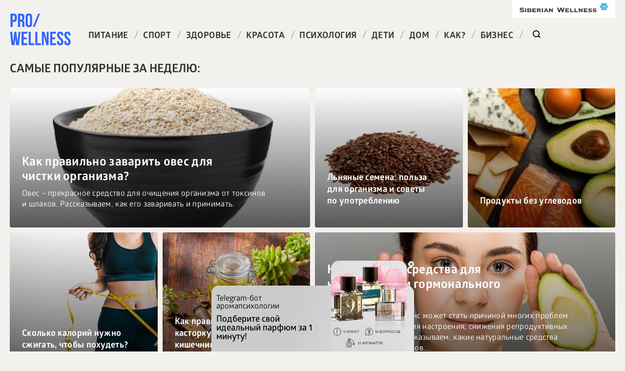

--- FILE ---
content_type: text/html; charset=UTF-8
request_url: https://ru.siberianhealth.com/ru/blogs/?tag=%D0%BA%D0%BE%D0%BC%D0%BF%D0%BB%D0%B5%D0%BA%D1%81%D0%BD%D0%B0%D1%8F+%D1%82%D1%80%D0%B5%D0%BD%D0%B8%D1%80%D0%BE%D0%B2%D0%BA%D0%B0
body_size: 27003
content:
<!DOCTYPE html>
<html  lang="ru">
<head>
    <title>Prowellness - блог о ЗОЖ, здоровье, красоте, спорте, питании, детях</title>
    <meta http-equiv="Content-Type" content="text/html; charset=UTF-8" />
<meta name="robots" content="index, follow" />
<meta name="keywords" content="зож, красота, ПП, правильное питание, психология, дети, мамы, здоровье, siberian wellness, сибирское здоровье, молодость" />
<meta name="description" content="Prowellness - проект siberian wellness для популяризации зож, здорового образа жизни, спорта, правильного питания, молодости и красоты" />
<meta name="viewport" content="width=device-width, initial-scale=1">
<meta http-equiv="Content-Type" content="text/html; charset=utf-8" />



	<link rel= "dns-prefetch" href="//bbtr.siberianhealth.com" />
    <link rel= "dns-prefetch" href="//mc.yandex.ru" />
    <link rel= "dns-prefetch" href="//www.googletagmanager.com" />
    <link rel= "dns-prefetch" href="//vk.com" />
    <link rel="stylesheet" href="//bbtr.siberianhealth.com/local/templates/main/css/style.css?173806745296171"><meta name="yandex-verification" content="7383998f9a6e8b3d" /> <script type="text/javascript" data-skip-moving="true">
            (function(m,e,t,r,i,k,a){m[i]=m[i]||function(){(m[i].a=m[i].a||[]).push(arguments)};
                m[i].l=1*new Date();k=e.createElement(t),a=e.getElementsByTagName(t)[0],k.async=1,k.src=r,a.parentNode.insertBefore(k,a)})
            (window, document, "script", "https://mc.yandex.ru/metrika/tag.js", "ym");

            ym(21951292, "init", {
                id:21951292,
                clickmap:true,
                trackLinks:true,
                accurateTrackBounce:true,
                webvisor:true,
                trackHash:true,
                ecommerce:"dataLayer"
            });
        </script>

        <!-- /Yandex.Metrika counter -->

        <!-- Google Analytics -->
        <script data-skip-moving="true">
            (function(i,s,o,g,r,a,m){i['GoogleAnalyticsObject']=r;i[r]=i[r]||function(){
                (i[r].q=i[r].q||[]).push(arguments)},i[r].l=1*new Date();a=s.createElement(o),
                m=s.getElementsByTagName(o)[0];a.async=1;a.src=g;m.parentNode.insertBefore(a,m)
            })(window,document,'script','//www.google-analytics.com/analytics.js','ga');
            var userId = '';	/* Если пользователь авторизован в ЛК, сюда подставить его ID из БД, например '123' */
            var userRef = '';	/* Если пользователь пришел по реферальной ссылке, сюда поставить код реферала, например, 'REF-123' */
            var userRole = '';	/* Если пользователь авторизован в ЛК, сюда подставить его текущую роль, например, 'Клиент' */
            var gaOpt={cookieDomain:'siberianhealth.com'};userId&&(gaOpt.userId=userId);
            ga('create', 'UA-22752239-2', gaOpt);
            ga('require', 'displayfeatures');
            ga('require', 'linkid', 'linkid.js');
            var op={_params:{},_parsed:!1,_decode64:function(a){if('function'==typeof window.atob)return atob(a);var r,t,n,i,e,s,o,p,d='ABCDEFGHIJKLMNOPQRSTUVWXYZabcdefghijklmnopqrstuvwxyz0123456789+/=',h=0,c=0,f='',m=[];if(!a)return a;a+='';do i=d.indexOf(a.charAt(h++)),e=d.indexOf(a.charAt(h++)),s=d.indexOf(a.charAt(h++)),o=d.indexOf(a.charAt(h++)),p=i<<18|e<<12|s<<6|o,r=p>>16&255,t=p>>8&255,n=255&p,m[c++]=64==s?String.fromCharCode(r):64==o?String.fromCharCode(r,t):String.fromCharCode(r,t,n);while(h<a.length);return f=m.join('')},_parse:function(){var a=window.location.search.substr(1),r=a.split('&');this._params={};for(var t=0;t<r.length;t++){var n=r[t].split('=');this._params[n[0]]=n[1]}this._parsed=!0},hasMarker:function(){return window.location.search.indexOf('utm_')>0?!1:(this._parsed||this._parse(),'undefined'!=typeof this._params._openstat?!0:!1)},buildCampaignParams:function(){if(!this.hasMarker())return!1;var a=this._decode64(this._params._openstat),r=a.split(';');return{campaignName:r[1],campaignSource:r[0],campaignMedium:'cpc',campaignContent:r[2]+' ('+r[3]+')'}}};
            var cp=op.hasMarker()?op.buildCampaignParams():{};
            cp.page=location.pathname+location.search+location.hash;
            userRef&&ga('set','dimension1',userRef);userRole&&ga('set','dimension2',userRole);
            ga('send', 'pageview', cp);
            document.referrer&&0==document.referrer.split('/')[2].indexOf(location.hostname)||setTimeout(function(){ga('send','event','Служебные','Сеансы без отказов',location.pathname)},15000);
        </script>
        <!--/Google Analytics -->
        <!-- Google Tag Manager -->
        <script data-skip-moving="true">(function(w,d,s,l,i){w[l]=w[l]||[];w[l].push({'gtm.start':
                    new Date().getTime(),event:'gtm.js'});var f=d.getElementsByTagName(s)[0],
                j=d.createElement(s),dl=l!='dataLayer'?'&l='+l:'';j.async=true;j.src=
                'https://www.googletagmanager.com/gtm.js?id='+i+dl;f.parentNode.insertBefore(j,f);
            })(window,document,'script','dataLayer','GTM-M7FJTHM');</script>
        <!-- End Google Tag Manager -->
<!-- Global site tag (gtag.js) - Google Analytics -->
<script async src="https://www.googletagmanager.com/gtag/js?id=UA-22752239-15" data-skip-moving="true"></script>
<script data-skip-moving="true">
  window.dataLayer = window.dataLayer || [];
  function gtag(){dataLayer.push(arguments);}
  gtag('js', new Date());

  gtag('config', 'UA-22752239-15');
</script>





</head>
<body>
	<!-- Google Tag Manager (noscript) -->
	<noscript><iframe src="https://www.googletagmanager.com/ns.html?id=GTM-M7FJTHM"
	height="0" width="0" style="display:none;visibility:hidden"></iframe></noscript>
	<!-- End Google Tag Manager (noscript) -->		
	
<div id="panel">
    </div>
<!-- ip: 195.19.31.21 -->
<div class="wrapper">
    <div class="header">
        <div class="header__logo">
            <a href="/ru/blogs/"> <img src="//bbtr.siberianhealth.com/bitrix/templates/main/images/logo.svg?17616001531724" alt="Pro&#x2F;Wellness">
            </a>
        </div>
        <div class="header__sw-logo">
			<a href="https://siberianhealth.com/ru" target="_blank" rel="nofollow"><img src="//bbtr.siberianhealth.com/bitrix/templates/main/images/sw-logo.svg?17616001534778" alt="Siberian wellness"></a>
        </div>

        <div class="header__menu">
                <ul class="top-menu">

                    <li class="top-menu__item ">
                <a class="top-menu__link" href="/ru/blogs/pitanie/">Питание</a>
                <span class="top-menu__splitter">/</span>
            </li>
                    <li class="top-menu__item ">
                <a class="top-menu__link" href="/ru/blogs/sport/">Спорт</a>
                <span class="top-menu__splitter">/</span>
            </li>
                    <li class="top-menu__item ">
                <a class="top-menu__link" href="/ru/blogs/zdorove/">Здоровье</a>
                <span class="top-menu__splitter">/</span>
            </li>
                    <li class="top-menu__item ">
                <a class="top-menu__link" href="/ru/blogs/krasota/">Красота</a>
                <span class="top-menu__splitter">/</span>
            </li>
                    <li class="top-menu__item ">
                <a class="top-menu__link" href="/ru/blogs/psikhologiya/">Психология</a>
                <span class="top-menu__splitter">/</span>
            </li>
                    <li class="top-menu__item ">
                <a class="top-menu__link" href="/ru/blogs/deti/">Дети</a>
                <span class="top-menu__splitter">/</span>
            </li>
                    <li class="top-menu__item ">
                <a class="top-menu__link" href="/ru/blogs/dom/">Дом</a>
                <span class="top-menu__splitter">/</span>
            </li>
                    <li class="top-menu__item ">
                <a class="top-menu__link" href="/ru/blogs/kak/">Как?</a>
                <span class="top-menu__splitter">/</span>
            </li>
                    <li class="top-menu__item ">
                <a class="top-menu__link" href="/ru/blogs/business/">Бизнес</a>
                <span class="top-menu__splitter">/</span>
            </li>
                            <li class="top-menu__item top-menu__item_type_search">
                <form method="GET" action="/ru/blogs/" class="lookup-form">
                    <input type="text" name="q" value="" placeholder="Поиск" class="lookup-form__input">
                    <input type="submit" style="display: none;">
                    <a class="top-menu__link lookup-form__button" href="javascript:void(0)"></a>
                </form>
            </li>
                </ul>
        </div>

            
        <div class="header__burger"></div>
    </div>
    <div class="content">

        <div class="h1">Самые популярные за неделю:</div>    
    <div class="cards-list__container load_more_container">
                    
            <div class="card card_size_big load_more_item" id="bx_3218110189_3492">
                <div class="card__background" data-my2src="//bbtr.siberianhealth.com/upload/resize_cache/iblock/e27/631_285_1/shutterstock_2616085369.jpg?176124803323830" style="background-image: url([data-uri]);"></div>
                <a  href="/ru/blogs/zdorove/kak-pravilno-zavarit-oves-dlya-chistki-organizma/" class="card__overlay "></a>
                <div class="card__line">
                    
                </div>
                                    <div class="card__title">Как правильно заварить овес для чистки организма?</div>
                                                    <div class="card__desc">Овес – прекрасное средство для очищения организма от токсинов и шлаков. Рассказываем, как его заваривать и принимать.</div>
                
            </div>
                    
            <div class="card card_size_small load_more_item" id="bx_3218110189_4481">
                <div class="card__background" data-my2src="//bbtr.siberianhealth.com/upload/resize_cache/iblock/4d6/310_285_1/shutterstock_2561712217.jpg?176124803319783" style="background-image: url([data-uri]);"></div>
                <a  href="/ru/blogs/pitanie/lnyanye-semena-polza-dlya-organizma-i-sovety-po-upotrebleniyu/" class="card__overlay "></a>
                <div class="card__line">
                    
                </div>
                                    <div class="card__title">Льняные семена: польза для организма и советы по употреблению</div>
                                
            </div>
                    
            <div class="card card_size_small load_more_item" id="bx_3218110189_7865">
                <div class="card__background" data-my2src="//bbtr.siberianhealth.com/upload/resize_cache/iblock/cf9/310_285_1/Depositphotos_206408938_L_1273.jpg?169752365531034" style="background-image: url([data-uri]);"></div>
                <a  href="/ru/blogs/pitanie/produkty-bez-uglevodov/" class="card__overlay "></a>
                <div class="card__line">
                    
                </div>
                                    <div class="card__title">Продукты без углеводов</div>
                                
            </div>
                    
            <div class="card card_size_small load_more_item" id="bx_3218110189_3771">
                <div class="card__background" data-my2src="//bbtr.siberianhealth.com/upload/resize_cache/iblock/be7/310_285_1/shutterstock_1383398300.jpg?176124803319124" style="background-image: url([data-uri]);"></div>
                <a  href="/ru/blogs/zdorove/skolko-kaloriy-nuzhno-szhigat-chtoby-pokhudet/" class="card__overlay "></a>
                <div class="card__line">
                    
                </div>
                                    <div class="card__title">Сколько калорий нужно сжигать, чтобы похудеть?</div>
                                
            </div>
                    
            <div class="card card_size_small load_more_item" id="bx_3218110189_3500">
                <div class="card__background" data-my2src="//bbtr.siberianhealth.com/upload/resize_cache/iblock/0be/310_285_1/shutterstock_2262828389.jpg?176124803351188" style="background-image: url([data-uri]);"></div>
                <a  href="/ru/blogs/zdorove/kak-pravilno-pit-kastorku-chtoby-ochistit-kishechnik/" class="card__overlay "></a>
                <div class="card__line">
                    
                </div>
                                    <div class="card__title">Как правильно пить касторку, чтобы очистить кишечник?</div>
                                
            </div>
                    
            <div class="card card_size_big load_more_item" id="bx_3218110189_4513">
                <div class="card__background" data-my2src="//bbtr.siberianhealth.com/upload/resize_cache/iblock/1c3/631_285_1/Depositphotos_274353216_S_1273.jpg?169753916852035" style="background-image: url([data-uri]);"></div>
                <a  href="/ru/blogs/zdorove/naturalnye-sredstva-dlya-normalizatsiigormonalnogo-fona/" class="card__overlay "></a>
                <div class="card__line">
                    
                </div>
                                    <div class="card__title">Натуральные средства для нормализации гормонального фона</div>
                                                    <div class="card__desc">Гормональный дисбаланс может стать причиной многих проблем со здоровьем, ухудшения настроения, снижения репродуктивных возможностей. Мы рассказываем, какие натуральные средства помогают его нормализов...</div>
                
            </div>
                    
            <div class="card card_size_big load_more_item" id="bx_3218110189_3515">
                <div class="card__background" data-my2src="//bbtr.siberianhealth.com/upload/resize_cache/iblock/5d6/631_285_1/shutterstock_2506237319.jpg?176204165616114" style="background-image: url([data-uri]);"></div>
                <a  href="/ru/blogs/zdorove/kak-pravilno-prinimat-selen/" class="card__overlay "></a>
                <div class="card__line">
                    
                </div>
                                    <div class="card__title">Как правильно принимать селен?</div>
                                                    <div class="card__desc">Рассказываем, зачем необходим селен в организме, чем опасен его дефицит, в каких продуктах питания он встречается, как правильно принимать аптечный селен и почему опасна передозировка?</div>
                
            </div>
                    
            <div class="card card_size_small load_more_item" id="bx_3218110189_3828">
                <div class="card__background" data-my2src="//bbtr.siberianhealth.com/upload/resize_cache/iblock/406/310_285_1/shutterstock_2610876377.jpg?176124803326645" style="background-image: url([data-uri]);"></div>
                <a  href="/ru/blogs/pitanie/pravilnyy-ratsion-dlya-pokhudeniya/" class="card__overlay "></a>
                <div class="card__line">
                    
                </div>
                                    <div class="card__title">Правильный рацион для похудения</div>
                                
            </div>
                    
            <div class="card card_size_small load_more_item" id="bx_3218110189_3395">
                <div class="card__background" data-my2src="//bbtr.siberianhealth.com/upload/resize_cache/iblock/aa6/310_285_1/shutterstock_2476349825.jpg?176124803325103" style="background-image: url([data-uri]);"></div>
                <a  href="/ru/blogs/zdorove/kak-pravilno-prinimat-semena-lna-dlya-ochishcheniya-kishechnika/" class="card__overlay "></a>
                <div class="card__line">
                    
                </div>
                                    <div class="card__title">Как правильно принимать семена льна для очищения кишечника?</div>
                                
            </div>
                    
            <div class="card card_size_small load_more_item" id="bx_3218110189_5362">
                <div class="card__background" data-my2src="//bbtr.siberianhealth.com/upload/resize_cache/iblock/054/310_285_1/shutterstock_2510372817.jpg?176124803325856" style="background-image: url([data-uri]);"></div>
                <a  href="/ru/blogs/zdorove/kak-izbavitsya-ot-izzhogi-v-domashnikh-usloviyakh/" class="card__overlay "></a>
                <div class="card__line">
                    
                </div>
                                    <div class="card__title">Как избавиться от изжоги в домашних условиях?</div>
                                
            </div>
                    
            <div class="card card_size_small load_more_item" id="bx_3218110189_3864">
                <div class="card__background" data-my2src="//bbtr.siberianhealth.com/upload/resize_cache/iblock/c4c/rnowjykkplwl3vb5ty0qgy15cv0x7jms/310_285_1/shutterstock_1100550524.jpg?176855114734705" style="background-image: url([data-uri]);"></div>
                <a  href="/ru/blogs/zdorove/kak-ochistitsya-ot-parazitov/" class="card__overlay "></a>
                <div class="card__line">
                    
                </div>
                                    <div class="card__title">Как очиститься от паразитов?</div>
                                
            </div>
                    
            <div class="card card_size_big load_more_item" id="bx_3218110189_4130">
                <div class="card__background" data-my2src="//bbtr.siberianhealth.com/upload/resize_cache/iblock/72a/631_285_1/shutterstock_435845188.jpg?176124803343385" style="background-image: url([data-uri]);"></div>
                <a  href="/ru/blogs/pitanie/chto-nelzya-est-pri-grudnom-vskarmlivanii/" class="card__overlay "></a>
                <div class="card__line">
                    
                </div>
                                    <div class="card__title">Что нельзя есть при грудном вскармливании?</div>
                                                    <div class="card__desc">Рождение ребенка – это не только радость, но и ряд ограничений. В первые месяцы его жизни они касаются рациона молодой мамы.</div>
                
            </div>
                <div class="card card_size_fake "></div>
        <div class="card card_size_fake "></div>
        <div class="card card_size_fake "></div>
        <div class="card card_size_fake "></div>
    </div>
    
    
    <div class="h1">Самые популярные за месяц:</div>    
    <div class="cards-list__container load_more_container">
                    
            <div class="card card_size_big load_more_item" id="bx_651765591_5427">
                <div class="card__background" data-my2src="//bbtr.siberianhealth.com/upload/resize_cache/iblock/840/631_285_1/shutterstock_1457646326.jpg?176172558329613" style="background-image: url([data-uri]);"></div>
                <a  href="/ru/blogs/zdorove/luchshie-sposoby-ustraneniya-izzhogi-v-domashnikh-usloviyakh/" class="card__overlay "></a>
                <div class="card__line">
                    
                </div>
                                    <div class="card__title">Лучшие способы устранения изжоги в домашних условиях</div>
                                                    <div class="card__desc">Изжога может быть симптомом серьезных болезней. В этой статье рассказывается про механизм ее происхождения, а также приводятся лучшие способы и рецепты ее устранения.</div>
                
            </div>
                    
            <div class="card card_size_small load_more_item" id="bx_651765591_3492">
                <div class="card__background" data-my2src="//bbtr.siberianhealth.com/upload/resize_cache/iblock/e27/310_285_1/shutterstock_2616085369.jpg?176124803318712" style="background-image: url([data-uri]);"></div>
                <a  href="/ru/blogs/zdorove/kak-pravilno-zavarit-oves-dlya-chistki-organizma/" class="card__overlay "></a>
                <div class="card__line">
                    
                </div>
                                    <div class="card__title">Как правильно заварить овес для чистки организма?</div>
                                
            </div>
                    
            <div class="card card_size_small load_more_item" id="bx_651765591_4481">
                <div class="card__background" data-my2src="//bbtr.siberianhealth.com/upload/resize_cache/iblock/4d6/310_285_1/shutterstock_2561712217.jpg?176124803319783" style="background-image: url([data-uri]);"></div>
                <a  href="/ru/blogs/pitanie/lnyanye-semena-polza-dlya-organizma-i-sovety-po-upotrebleniyu/" class="card__overlay "></a>
                <div class="card__line">
                    
                </div>
                                    <div class="card__title">Льняные семена: польза для организма и советы по употреблению</div>
                                
            </div>
                    
            <div class="card card_size_small load_more_item" id="bx_651765591_3771">
                <div class="card__background" data-my2src="//bbtr.siberianhealth.com/upload/resize_cache/iblock/be7/310_285_1/shutterstock_1383398300.jpg?176124803319124" style="background-image: url([data-uri]);"></div>
                <a  href="/ru/blogs/zdorove/skolko-kaloriy-nuzhno-szhigat-chtoby-pokhudet/" class="card__overlay "></a>
                <div class="card__line">
                    
                </div>
                                    <div class="card__title">Сколько калорий нужно сжигать, чтобы похудеть?</div>
                                
            </div>
                    
            <div class="card card_size_small load_more_item" id="bx_651765591_3500">
                <div class="card__background" data-my2src="//bbtr.siberianhealth.com/upload/resize_cache/iblock/0be/310_285_1/shutterstock_2262828389.jpg?176124803351188" style="background-image: url([data-uri]);"></div>
                <a  href="/ru/blogs/zdorove/kak-pravilno-pit-kastorku-chtoby-ochistit-kishechnik/" class="card__overlay "></a>
                <div class="card__line">
                    
                </div>
                                    <div class="card__title">Как правильно пить касторку, чтобы очистить кишечник?</div>
                                
            </div>
                    
            <div class="card card_size_big load_more_item" id="bx_651765591_4513">
                <div class="card__background" data-my2src="//bbtr.siberianhealth.com/upload/resize_cache/iblock/1c3/631_285_1/Depositphotos_274353216_S_1273.jpg?169753916852035" style="background-image: url([data-uri]);"></div>
                <a  href="/ru/blogs/zdorove/naturalnye-sredstva-dlya-normalizatsiigormonalnogo-fona/" class="card__overlay "></a>
                <div class="card__line">
                    
                </div>
                                    <div class="card__title">Натуральные средства для нормализации гормонального фона</div>
                                                    <div class="card__desc">Гормональный дисбаланс может стать причиной многих проблем со здоровьем, ухудшения настроения, снижения репродуктивных возможностей. Мы рассказываем, какие натуральные средства помогают его нормализов...</div>
                
            </div>
                    
            <div class="card card_size_big load_more_item" id="bx_651765591_3515">
                <div class="card__background" data-my2src="//bbtr.siberianhealth.com/upload/resize_cache/iblock/5d6/631_285_1/shutterstock_2506237319.jpg?176204165616114" style="background-image: url([data-uri]);"></div>
                <a  href="/ru/blogs/zdorove/kak-pravilno-prinimat-selen/" class="card__overlay "></a>
                <div class="card__line">
                    
                </div>
                                    <div class="card__title">Как правильно принимать селен?</div>
                                                    <div class="card__desc">Рассказываем, зачем необходим селен в организме, чем опасен его дефицит, в каких продуктах питания он встречается, как правильно принимать аптечный селен и почему опасна передозировка?</div>
                
            </div>
                    
            <div class="card card_size_small load_more_item" id="bx_651765591_3828">
                <div class="card__background" data-my2src="//bbtr.siberianhealth.com/upload/resize_cache/iblock/406/310_285_1/shutterstock_2610876377.jpg?176124803326645" style="background-image: url([data-uri]);"></div>
                <a  href="/ru/blogs/pitanie/pravilnyy-ratsion-dlya-pokhudeniya/" class="card__overlay "></a>
                <div class="card__line">
                    
                </div>
                                    <div class="card__title">Правильный рацион для похудения</div>
                                
            </div>
                    
            <div class="card card_size_small load_more_item" id="bx_651765591_3395">
                <div class="card__background" data-my2src="//bbtr.siberianhealth.com/upload/resize_cache/iblock/aa6/310_285_1/shutterstock_2476349825.jpg?176124803325103" style="background-image: url([data-uri]);"></div>
                <a  href="/ru/blogs/zdorove/kak-pravilno-prinimat-semena-lna-dlya-ochishcheniya-kishechnika/" class="card__overlay "></a>
                <div class="card__line">
                    
                </div>
                                    <div class="card__title">Как правильно принимать семена льна для очищения кишечника?</div>
                                
            </div>
                    
            <div class="card card_size_small load_more_item" id="bx_651765591_5362">
                <div class="card__background" data-my2src="//bbtr.siberianhealth.com/upload/resize_cache/iblock/054/310_285_1/shutterstock_2510372817.jpg?176124803325856" style="background-image: url([data-uri]);"></div>
                <a  href="/ru/blogs/zdorove/kak-izbavitsya-ot-izzhogi-v-domashnikh-usloviyakh/" class="card__overlay "></a>
                <div class="card__line">
                    
                </div>
                                    <div class="card__title">Как избавиться от изжоги в домашних условиях?</div>
                                
            </div>
                    
            <div class="card card_size_small load_more_item" id="bx_651765591_3864">
                <div class="card__background" data-my2src="//bbtr.siberianhealth.com/upload/resize_cache/iblock/c4c/rnowjykkplwl3vb5ty0qgy15cv0x7jms/310_285_1/shutterstock_1100550524.jpg?176855114734705" style="background-image: url([data-uri]);"></div>
                <a  href="/ru/blogs/zdorove/kak-ochistitsya-ot-parazitov/" class="card__overlay "></a>
                <div class="card__line">
                    
                </div>
                                    <div class="card__title">Как очиститься от паразитов?</div>
                                
            </div>
                    
            <div class="card card_size_big load_more_item" id="bx_651765591_4130">
                <div class="card__background" data-my2src="//bbtr.siberianhealth.com/upload/resize_cache/iblock/72a/631_285_1/shutterstock_435845188.jpg?176124803343385" style="background-image: url([data-uri]);"></div>
                <a  href="/ru/blogs/pitanie/chto-nelzya-est-pri-grudnom-vskarmlivanii/" class="card__overlay "></a>
                <div class="card__line">
                    
                </div>
                                    <div class="card__title">Что нельзя есть при грудном вскармливании?</div>
                                                    <div class="card__desc">Рождение ребенка – это не только радость, но и ряд ограничений. В первые месяцы его жизни они касаются рациона молодой мамы.</div>
                
            </div>
                <div class="card card_size_fake "></div>
        <div class="card card_size_fake "></div>
        <div class="card card_size_fake "></div>
        <div class="card card_size_fake "></div>
    </div>
    
    
    <div class="h1">Самые популярные за год:</div>    
    <div class="cards-list__container load_more_container">
                    
            <div class="card card_size_big load_more_item" id="bx_1373509569_3492">
                <div class="card__background" data-my2src="//bbtr.siberianhealth.com/upload/resize_cache/iblock/e27/631_285_1/shutterstock_2616085369.jpg?176124803323830" style="background-image: url([data-uri]);"></div>
                <a  href="/ru/blogs/zdorove/kak-pravilno-zavarit-oves-dlya-chistki-organizma/" class="card__overlay "></a>
                <div class="card__line">
                    
                </div>
                                    <div class="card__title">Как правильно заварить овес для чистки организма?</div>
                                                    <div class="card__desc">Овес – прекрасное средство для очищения организма от токсинов и шлаков. Рассказываем, как его заваривать и принимать.</div>
                
            </div>
                    
            <div class="card card_size_small load_more_item" id="bx_1373509569_4481">
                <div class="card__background" data-my2src="//bbtr.siberianhealth.com/upload/resize_cache/iblock/4d6/310_285_1/shutterstock_2561712217.jpg?176124803319783" style="background-image: url([data-uri]);"></div>
                <a  href="/ru/blogs/pitanie/lnyanye-semena-polza-dlya-organizma-i-sovety-po-upotrebleniyu/" class="card__overlay "></a>
                <div class="card__line">
                    
                </div>
                                    <div class="card__title">Льняные семена: польза для организма и советы по употреблению</div>
                                
            </div>
                    
            <div class="card card_size_small load_more_item" id="bx_1373509569_3935">
                <div class="card__background" data-my2src="//bbtr.siberianhealth.com/upload/resize_cache/iblock/5b8/310_285_1/shutterstock_2557432387.jpg?176172629152069" style="background-image: url([data-uri]);"></div>
                <a  href="/ru/blogs/zdorove/zavarivaem-oves-dlya-chistki-pecheni/" class="card__overlay "></a>
                <div class="card__line">
                    
                </div>
                                    <div class="card__title">Завариваем овес для чистки печени</div>
                                
            </div>
                    
            <div class="card card_size_small load_more_item" id="bx_1373509569_3500">
                <div class="card__background" data-my2src="//bbtr.siberianhealth.com/upload/resize_cache/iblock/0be/310_285_1/shutterstock_2262828389.jpg?176124803351188" style="background-image: url([data-uri]);"></div>
                <a  href="/ru/blogs/zdorove/kak-pravilno-pit-kastorku-chtoby-ochistit-kishechnik/" class="card__overlay "></a>
                <div class="card__line">
                    
                </div>
                                    <div class="card__title">Как правильно пить касторку, чтобы очистить кишечник?</div>
                                
            </div>
                    
            <div class="card card_size_small load_more_item" id="bx_1373509569_14961">
                <div class="card__background" data-my2src="//bbtr.siberianhealth.com/upload/resize_cache/iblock/e8a/310_285_1/shutterstock_2474169351.jpg?176124803329221" style="background-image: url([data-uri]);"></div>
                <a  href="/ru/blogs/zdorove/vremya-priema-vitamina-d/" class="card__overlay "></a>
                <div class="card__line">
                    
                </div>
                                    <div class="card__title">Время приема витамина Д</div>
                                
            </div>
                    
            <div class="card card_size_big load_more_item" id="bx_1373509569_3515">
                <div class="card__background" data-my2src="//bbtr.siberianhealth.com/upload/resize_cache/iblock/5d6/631_285_1/shutterstock_2506237319.jpg?176204165616114" style="background-image: url([data-uri]);"></div>
                <a  href="/ru/blogs/zdorove/kak-pravilno-prinimat-selen/" class="card__overlay "></a>
                <div class="card__line">
                    
                </div>
                                    <div class="card__title">Как правильно принимать селен?</div>
                                                    <div class="card__desc">Рассказываем, зачем необходим селен в организме, чем опасен его дефицит, в каких продуктах питания он встречается, как правильно принимать аптечный селен и почему опасна передозировка?</div>
                
            </div>
                    
            <div class="card card_size_big load_more_item" id="bx_1373509569_3828">
                <div class="card__background" data-my2src="//bbtr.siberianhealth.com/upload/resize_cache/iblock/406/631_285_1/shutterstock_2610876377.jpg?176172887843177" style="background-image: url([data-uri]);"></div>
                <a  href="/ru/blogs/pitanie/pravilnyy-ratsion-dlya-pokhudeniya/" class="card__overlay "></a>
                <div class="card__line">
                    
                </div>
                                    <div class="card__title">Правильный рацион для похудения</div>
                                                    <div class="card__desc">Чтобы похудеть и при этом сохранить здоровье, важно составить правильный рацион. Рассказываем, как питаться, чтобы сбросить вес.</div>
                
            </div>
                    
            <div class="card card_size_small load_more_item" id="bx_1373509569_3395">
                <div class="card__background" data-my2src="//bbtr.siberianhealth.com/upload/resize_cache/iblock/aa6/310_285_1/shutterstock_2476349825.jpg?176124803325103" style="background-image: url([data-uri]);"></div>
                <a  href="/ru/blogs/zdorove/kak-pravilno-prinimat-semena-lna-dlya-ochishcheniya-kishechnika/" class="card__overlay "></a>
                <div class="card__line">
                    
                </div>
                                    <div class="card__title">Как правильно принимать семена льна для очищения кишечника?</div>
                                
            </div>
                    
            <div class="card card_size_small load_more_item" id="bx_1373509569_3454">
                <div class="card__background" data-my2src="//bbtr.siberianhealth.com/upload/resize_cache/iblock/099/310_285_1/shutterstock_1339397657.jpg?176124803319991" style="background-image: url([data-uri]);"></div>
                <a  href="/ru/blogs/zdorove/kak-prinimat-aktivirovannyy-ugol-dlya-chistki-organizma/" class="card__overlay "></a>
                <div class="card__line">
                    
                </div>
                                    <div class="card__title">Как принимать активированный уголь для чистки организма?</div>
                                
            </div>
                    
            <div class="card card_size_small load_more_item" id="bx_1373509569_5400">
                <div class="card__background" data-my2src="//bbtr.siberianhealth.com/upload/resize_cache/iblock/902/a7a7y0irdhjsb7baeu26lbf8lr2s93l1/310_285_1/shutterstock_593379440.jpg?176854914820016" style="background-image: url([data-uri]);"></div>
                <a  href="/ru/blogs/zdorove/kak-pravilno-prinimat-sodu-ot-izzhogi/" class="card__overlay "></a>
                <div class="card__line">
                    
                </div>
                                    <div class="card__title">Как правильно принимать соду от изжоги?</div>
                                
            </div>
                    
            <div class="card card_size_small load_more_item" id="bx_1373509569_4130">
                <div class="card__background" data-my2src="//bbtr.siberianhealth.com/upload/resize_cache/iblock/72a/310_285_1/shutterstock_435845188.jpg?176124803326705" style="background-image: url([data-uri]);"></div>
                <a  href="/ru/blogs/pitanie/chto-nelzya-est-pri-grudnom-vskarmlivanii/" class="card__overlay "></a>
                <div class="card__line">
                    
                </div>
                                    <div class="card__title">Что нельзя есть при грудном вскармливании?</div>
                                
            </div>
                <div class="card card_size_fake "></div>
        <div class="card card_size_fake "></div>
        <div class="card card_size_fake "></div>
        <div class="card card_size_fake "></div>
    </div>
    
    
     <div class="h1">Самые популярные статьи по теме Питание:</div>
                
    <div class="cards-list__container load_more_container">
                    
            <div class="card card_size_big load_more_item" id="bx_3485106786_3862">
                <div class="card__background" data-my2src="//bbtr.siberianhealth.com/upload/resize_cache/iblock/89e/631_285_1/Depositphotos_619122556_L_1273.jpg?169754237276042" style="background-image: url([data-uri]);"></div>
                <a  href="/ru/blogs/pitanie/kak-vospolnit-nedostatok-kaltsiya-v-organizme/" class="card__overlay "></a>
                <div class="card__line">
                    
                </div>
                                    <div class="card__title">Как восполнить недостаток кальция в организме?</div>
                                                    <div class="card__desc">Дефицит кальция проявляется характерными симптомами и приводит к развитию серьезных заболеваний. Многие считают, что от недостатка кальция страдают только пожилые люди, но это мнение ошибочно. Его деф...</div>
                
            </div>
                    
            <div class="card card_size_small load_more_item" id="bx_3485106786_6337">
                <div class="card__background" data-my2src="//bbtr.siberianhealth.com/upload/resize_cache/iblock/df0/310_285_1/Depositphotos_399820222_L_1273.jpg?169753355623078" style="background-image: url([data-uri]);"></div>
                <a  href="/ru/blogs/pitanie/kakie-produkty-polezny-dlya-zhelchnogo-puzyrya/" class="card__overlay "></a>
                <div class="card__line">
                    
                </div>
                                    <div class="card__title">Какие продукты полезны для желчного пузыря</div>
                                
            </div>
                    
            <div class="card card_size_small load_more_item" id="bx_3485106786_3647">
                <div class="card__background" data-my2src="//bbtr.siberianhealth.com/upload/resize_cache/iblock/178/310_285_1/Depositphotos_167119454_L_1273.jpg?169753361418839" style="background-image: url([data-uri]);"></div>
                <a  href="/ru/blogs/pitanie/kak-pravilno-prinimat-l-karnitin/" class="card__overlay "></a>
                <div class="card__line">
                    
                </div>
                                    <div class="card__title">Как правильно принимать L-карнитин?</div>
                                
            </div>
                    
            <div class="card card_size_small load_more_item" id="bx_3485106786_47">
                <div class="card__background" data-my2src="//bbtr.siberianhealth.com/upload/resize_cache/iblock/2ab/310_285_1/shutterstock_2297242439.jpg?174764413025845" style="background-image: url([data-uri]);"></div>
                <a  href="/ru/blogs/pitanie/rol-glikemicheskogo-indeksa-v-pokhudenii-i-sokhranenii-zdorovya/" class="card__overlay "></a>
                <div class="card__line">
                    
                </div>
                                    <div class="card__title">Роль гликемического индекса в похудении и сохранении здоровья</div>
                                
            </div>
                    
            <div class="card card_size_small load_more_item" id="bx_3485106786_3884">
                <div class="card__background" data-my2src="//bbtr.siberianhealth.com/upload/resize_cache/iblock/57f/310_285_1/Depositphotos_8962512_L_1273.jpg?169753523719570" style="background-image: url([data-uri]);"></div>
                <a  href="/ru/blogs/pitanie/chto-est-chtoby-pokhudet/" class="card__overlay "></a>
                <div class="card__line">
                    
                </div>
                                    <div class="card__title">Что есть, чтобы похудеть?</div>
                                
            </div>
                    
            <div class="card card_size_big load_more_item" id="bx_3485106786_5356">
                <div class="card__background" data-my2src="//bbtr.siberianhealth.com/upload/resize_cache/iblock/d9d/631_285_1/Depositphotos_322751360_L_1273.jpg?1697547851130991" style="background-image: url([data-uri]);"></div>
                <a  href="/ru/blogs/zdorove/istochniki-folievoy-kisloty-produkty-i-vitaminy/" class="card__overlay "></a>
                <div class="card__line">
                    
                </div>
                                    <div class="card__title">Источники фолиевой кислоты: продукты и витамины</div>
                                                    <div class="card__desc">Мы рассказываем, почему нужно употреблять фолиевую кислоту, и какие продукты содержат этот витамин.</div>
                
            </div>
                    
            <div class="card card_size_big load_more_item" id="bx_3485106786_4218">
                <div class="card__background" data-my2src="//bbtr.siberianhealth.com/upload/resize_cache/iblock/3ef/631_285_1/shutterstock_727660858.jpg?176124803444064" style="background-image: url([data-uri]);"></div>
                <a  href="/ru/blogs/sport/kak-pravilno-pitatsya-do-i-posle-trenirovki/" class="card__overlay "></a>
                <div class="card__line">
                    
                </div>
                                    <div class="card__title">Как правильно питаться до и после тренировки?</div>
                                                    <div class="card__desc">Правильное питание до и после тренировки – залог успешного похудения и наращивания мышц. В какое время и чем лучше подкрепляться в день похода в спортзал?</div>
                
            </div>
                    
            <div class="card card_size_small load_more_item" id="bx_3485106786_4566">
                <div class="card__background" data-my2src="//bbtr.siberianhealth.com/upload/resize_cache/iblock/d33/310_285_1/shutterstock_1215209797.jpg?176169107937621" style="background-image: url([data-uri]);"></div>
                <a  href="/ru/blogs/pitanie/v-kakikh-produktakh-soderzhitsya-glyuten/" class="card__overlay "></a>
                <div class="card__line">
                    
                </div>
                                    <div class="card__title">В каких продуктах содержится глютен?</div>
                                
            </div>
                    
            <div class="card card_size_small load_more_item" id="bx_3485106786_6466">
                <div class="card__background" data-my2src="//bbtr.siberianhealth.com/upload/resize_cache/iblock/066/310_285_1/Depositphotos_14327849_L_1273.jpg?169753455526023" style="background-image: url([data-uri]);"></div>
                <a  href="/ru/blogs/pitanie/chto-polezno-dlya-pecheni-i-zhelchnogo-puzyrya/" class="card__overlay "></a>
                <div class="card__line">
                    
                </div>
                                    <div class="card__title">Что полезно для печени и желчного пузыря</div>
                                
            </div>
                    
            <div class="card card_size_small load_more_item" id="bx_3485106786_4286">
                <div class="card__background" data-my2src="//bbtr.siberianhealth.com/upload/resize_cache/iblock/7af/310_285_1/shutterstock_1802971861.jpg?174766286039944" style="background-image: url([data-uri]);"></div>
                <a  href="/ru/blogs/pitanie/kak-schitat-kalorii-dlya-pokhudeniya/" class="card__overlay "></a>
                <div class="card__line">
                    
                </div>
                                    <div class="card__title">Как считать калории для похудения?</div>
                                
            </div>
                    
            <div class="card card_size_small load_more_item" id="bx_3485106786_3806">
                <div class="card__background" data-my2src="//bbtr.siberianhealth.com/upload/resize_cache/iblock/be1/310_285_1/Depositphotos_2339656_L_1273.jpg?169753361430490" style="background-image: url([data-uri]);"></div>
                <a  href="/ru/blogs/pitanie/produkty-bogatye-l-karnitinom/" class="card__overlay "></a>
                <div class="card__line">
                    
                </div>
                                    <div class="card__title">Продукты, богатые L-Карнитином</div>
                                
            </div>
                    
            <div class="card card_size_big load_more_item" id="bx_3485106786_4478">
                <div class="card__background" data-my2src="//bbtr.siberianhealth.com/upload/resize_cache/iblock/1b9/631_285_1/Depositphotos_83056564_L_1273.jpg?1697697445132593" style="background-image: url([data-uri]);"></div>
                <a  href="/ru/blogs/pitanie/maslo-krilya-v-chem-ego-polza-dlya-organizma/" class="card__overlay "></a>
                <div class="card__line">
                    
                </div>
                                    <div class="card__title">Масло криля: в чем его польза для организма?</div>
                                                    <div class="card__desc">Мы рассказываем о полезных свойствах масла криля и противопоказаниях к его применению.</div>
                
            </div>
                <div class="card card_size_fake "></div>
        <div class="card card_size_fake "></div>
        <div class="card card_size_fake "></div>
        <div class="card card_size_fake "></div>
    </div>
    
    
     <div class="h1">Самые популярные статьи по теме Спорт:</div>
                
    <div class="cards-list__container load_more_container">
                    
            <div class="card card_size_big load_more_item" id="bx_3099439860_3411">
                <div class="card__background" data-my2src="//bbtr.siberianhealth.com/upload/resize_cache/iblock/b0a/631_285_1/Depositphotos_171290104_L_1273.jpg?169757444151416" style="background-image: url([data-uri]);"></div>
                <a  href="/ru/blogs/sport/kontsentrat-ili-izolyat-syvorotochnogo-belka-chto-vybrat/" class="card__overlay "></a>
                <div class="card__line">
                    
                </div>
                                    <div class="card__title">Концентрат или изолят сывороточного белка – что выбрать?</div>
                                                    <div class="card__desc">На рынке спортивного питания продается несколько форм протеина. Рассказываем, чем отличается изолят от концентрата сывороточного протеина и что лучше.</div>
                
            </div>
                    
            <div class="card card_size_small load_more_item" id="bx_3099439860_6389">
                <div class="card__background" data-my2src="//bbtr.siberianhealth.com/upload/resize_cache/iblock/d56/310_285_1/Depositphotos_76590391_L_1273.jpg?169753351311565" style="background-image: url([data-uri]);"></div>
                <a  href="/ru/blogs/sport/kreatin-monogidrat-ili-gidrokhlorid-chto-luchshe-vybrat-/" class="card__overlay "></a>
                <div class="card__line">
                    
                </div>
                                    <div class="card__title">Креатин моногидрат или гидрохлорид: что лучше выбрать </div>
                                
            </div>
                    
            <div class="card card_size_small load_more_item" id="bx_3099439860_4218">
                <div class="card__background" data-my2src="//bbtr.siberianhealth.com/upload/resize_cache/iblock/3ef/310_285_1/shutterstock_727660858.jpg?176124803427626" style="background-image: url([data-uri]);"></div>
                <a  href="/ru/blogs/sport/kak-pravilno-pitatsya-do-i-posle-trenirovki/" class="card__overlay "></a>
                <div class="card__line">
                    
                </div>
                                    <div class="card__title">Как правильно питаться до и после тренировки?</div>
                                
            </div>
                    
            <div class="card card_size_small load_more_item" id="bx_3099439860_3870">
                <div class="card__background" data-my2src="//bbtr.siberianhealth.com/upload/resize_cache/iblock/001/310_285_1/shutterstock_283288691.jpg?176124803437971" style="background-image: url([data-uri]);"></div>
                <a  href="/ru/blogs/sport/chto-takoe-i-iz-chego-izgotovlen-syvorotochnyy-belok/" class="card__overlay "></a>
                <div class="card__line">
                    
                </div>
                                    <div class="card__title">Что такое и из чего изготовлен сывороточный белок?</div>
                                
            </div>
                    
            <div class="card card_size_small load_more_item" id="bx_3099439860_6522">
                <div class="card__background" data-my2src="//bbtr.siberianhealth.com/upload/resize_cache/iblock/a71/310_285_1/Citrulline_and_Arginine_4_1273.jpg?169753386723554" style="background-image: url([data-uri]);"></div>
                <a  href="/ru/blogs/sport/tsitrullin-i-arginin-chto-luchshe/" class="card__overlay "></a>
                <div class="card__line">
                    
                </div>
                                    <div class="card__title">Цитруллин и аргинин что лучше</div>
                                
            </div>
                    
            <div class="card card_size_big load_more_item" id="bx_3099439860_32360">
                <div class="card__background" data-my2src="//bbtr.siberianhealth.com/upload/resize_cache/iblock/8ce/631_285_1/Depositphotos_217594598_L_1273.jpg?169765241237938" style="background-image: url([data-uri]);"></div>
                <a  href="/ru/blogs/sport/geyner-na-noch/" class="card__overlay "></a>
                <div class="card__line">
                    
                </div>
                                    <div class="card__title">Гейнер на ночь</div>
                                                    <div class="card__desc">Если человек плохо набирает мышечную массу, то ему стоит попробовать пить добавку с повышенным содержанием белков и углеводов. А можно ли принимать ее на ночь?</div>
                
            </div>
                    
            <div class="card card_size_big load_more_item" id="bx_3099439860_6340">
                <div class="card__background" data-my2src="//bbtr.siberianhealth.com/upload/resize_cache/iblock/f5f/631_285_1/shutterstock_140565100.jpg?176203037461704" style="background-image: url([data-uri]);"></div>
                <a  href="/ru/blogs/sport/chto-dayut-zanyatiya-yogoy-zhenshchine/" class="card__overlay "></a>
                <div class="card__line">
                    
                </div>
                                    <div class="card__title">Что дают занятия йогой женщине</div>
                                                    <div class="card__desc">Занятия йогой полезны для женщины, так как они улучшают не только физические показатели, но и могут помочь в решении психологических проблем.</div>
                
            </div>
                    
            <div class="card card_size_small load_more_item" id="bx_3099439860_4574">
                <div class="card__background" data-my2src="//bbtr.siberianhealth.com/upload/resize_cache/iblock/b76/310_285_1/shutterstock_2464132697.jpg?176171658917317" style="background-image: url([data-uri]);"></div>
                <a  href="/ru/blogs/sport/vybiraem-protein-pravilno/" class="card__overlay "></a>
                <div class="card__line">
                    
                </div>
                                    <div class="card__title">Выбираем протеин правильно</div>
                                
            </div>
                    
            <div class="card card_size_small load_more_item" id="bx_3099439860_6524">
                <div class="card__background" data-my2src="//bbtr.siberianhealth.com/upload/resize_cache/iblock/4db/310_285_1/BCAA_2b_1273.jpg?169753369919580" style="background-image: url([data-uri]);"></div>
                <a  href="/ru/blogs/sport/zamena-btsaa/" class="card__overlay "></a>
                <div class="card__line">
                    
                </div>
                                    <div class="card__title">Замена БЦАА</div>
                                
            </div>
                    
            <div class="card card_size_small load_more_item" id="bx_3099439860_6539">
                <div class="card__background" data-my2src="//bbtr.siberianhealth.com/upload/resize_cache/iblock/161/310_285_1/Depositphotos_429936154_L_1273.jpg?169755041315182" style="background-image: url([data-uri]);"></div>
                <a  href="/ru/blogs/sport/puls-pri-kardiotrenirovkakh/" class="card__overlay "></a>
                <div class="card__line">
                    
                </div>
                                    <div class="card__title">Пульс при кардиотренировках</div>
                                
            </div>
                    
            <div class="card card_size_small load_more_item" id="bx_3099439860_6049">
                <div class="card__background" data-my2src="//bbtr.siberianhealth.com/upload/resize_cache/iblock/729/310_285_1/Depositphotos_197791060_L_1273.jpg?169753393125756" style="background-image: url([data-uri]);"></div>
                <a  href="/ru/blogs/sport/reyting-aminokislot-kakie-luchshe-prinimat/" class="card__overlay "></a>
                <div class="card__line">
                    
                </div>
                                    <div class="card__title">Рейтинг аминокислот – какие лучше принимать?</div>
                                
            </div>
                    
            <div class="card card_size_big load_more_item" id="bx_3099439860_4534">
                <div class="card__background" data-my2src="//bbtr.siberianhealth.com/upload/resize_cache/iblock/24d/631_285_1/shutterstock_1185036745.jpg?176171116634042" style="background-image: url([data-uri]);"></div>
                <a  href="/ru/blogs/sport/vidy-trenirovok-nazvaniya-i-opisaniya/" class="card__overlay "></a>
                <div class="card__line">
                    
                </div>
                                    <div class="card__title">Виды тренировок: названия и описания</div>
                                                    <div class="card__desc">Новичку не всегда легко сориентироваться в программах тренировок и выбрать что-то подходящее. Существуют разные классификации и виды тренировок.</div>
                
            </div>
                <div class="card card_size_fake "></div>
        <div class="card card_size_fake "></div>
        <div class="card card_size_fake "></div>
        <div class="card card_size_fake "></div>
    </div>
    
    
     <div class="h1">Самые популярные статьи по теме Здоровье:</div>
                
    <div class="cards-list__container load_more_container">
                    
            <div class="card card_size_big load_more_item" id="bx_565502798_47">
                <div class="card__background" data-my2src="//bbtr.siberianhealth.com/upload/resize_cache/iblock/2ab/631_285_1/shutterstock_2297242439.jpg?174764985943639" style="background-image: url([data-uri]);"></div>
                <a  href="/ru/blogs/pitanie/rol-glikemicheskogo-indeksa-v-pokhudenii-i-sokhranenii-zdorovya/" class="card__overlay "></a>
                <div class="card__line">
                    
                </div>
                                    <div class="card__title">Роль гликемического индекса в похудении и сохранении здоровья</div>
                                                    <div class="card__desc">Что такое гликемический индекс, и почему важно учитывать его во время похудения?</div>
                
            </div>
                    
            <div class="card card_size_small load_more_item" id="bx_565502798_5553">
                <div class="card__background" data-my2src="//bbtr.siberianhealth.com/upload/resize_cache/iblock/fdb/310_285_1/Depositphotos_379721010_L_1273.jpg?169753355614563" style="background-image: url([data-uri]);"></div>
                <a  href="/ru/blogs/zdorove/chto-luchshe-5-htp-ili-triptofan/" class="card__overlay "></a>
                <div class="card__line">
                    
                </div>
                                    <div class="card__title">Что лучше – 5 htp или триптофан?</div>
                                
            </div>
                    
            <div class="card card_size_small load_more_item" id="bx_565502798_3426">
                <div class="card__background" data-my2src="//bbtr.siberianhealth.com/upload/resize_cache/iblock/a02/310_285_1/shutterstock_174106253.jpg?174766351913014" style="background-image: url([data-uri]);"></div>
                <a  href="/ru/blogs/zdorove/kogda-mozhno-pit-kaltsiya-glyukonat/" class="card__overlay "></a>
                <div class="card__line">
                    
                </div>
                                    <div class="card__title">Когда можно пить кальция глюконат?</div>
                                
            </div>
                    
            <div class="card card_size_small load_more_item" id="bx_565502798_3447">
                <div class="card__background" data-my2src="//bbtr.siberianhealth.com/upload/resize_cache/iblock/675/310_285_1/Depositphotos_342368144_L_1273.jpg?169753368021369" style="background-image: url([data-uri]);"></div>
                <a  href="/ru/blogs/zdorove/triglitseridnoe-maslo-s-tsepochkami-sredney-dliny-masla-mct-poleznye-svoystva/" class="card__overlay "></a>
                <div class="card__line">
                    
                </div>
                                    <div class="card__title">Триглицеридное масло с цепочками средней длины (масла MCT): полезные свойст...</div>
                                
            </div>
                    
            <div class="card card_size_small load_more_item" id="bx_565502798_5356">
                <div class="card__background" data-my2src="//bbtr.siberianhealth.com/upload/resize_cache/iblock/d9d/310_285_1/Depositphotos_322751360_L_1273.jpg?169753397234760" style="background-image: url([data-uri]);"></div>
                <a  href="/ru/blogs/zdorove/istochniki-folievoy-kisloty-produkty-i-vitaminy/" class="card__overlay "></a>
                <div class="card__line">
                    
                </div>
                                    <div class="card__title">Источники фолиевой кислоты: продукты и витамины</div>
                                
            </div>
                    
            <div class="card card_size_big load_more_item" id="bx_565502798_4167">
                <div class="card__background" data-my2src="//bbtr.siberianhealth.com/upload/resize_cache/iblock/399/631_285_1/shutterstock_2479988261.jpg?174734418145346" style="background-image: url([data-uri]);"></div>
                <a  href="/ru/blogs/zdorove/kak-pravilno-zavarivat-ginkgo-biloba/" class="card__overlay "></a>
                <div class="card__line">
                    
                </div>
                                    <div class="card__title">Как правильно заваривать гинкго билоба?</div>
                                                    <div class="card__desc">Рассказываем, что такое гинкго билоба, от чего помогают его листья, как их правильно заваривать.</div>
                
            </div>
                    
            <div class="card card_size_big load_more_item" id="bx_565502798_15972">
                <div class="card__background" data-my2src="//bbtr.siberianhealth.com/upload/resize_cache/iblock/835/631_285_1/shutterstock_1375316423.jpg?176202622196771" style="background-image: url([data-uri]);"></div>
                <a  href="/ru/blogs/zdorove/kak-pit-lnyanoe-maslo-dlya-ochishcheniya-organizma/" class="card__overlay "></a>
                <div class="card__line">
                    
                </div>
                                    <div class="card__title">Как пить льняное масло для очищения организма?</div>
                                                    <div class="card__desc">Льняное масло – отличное противовоспалительное и иммуномодулирующее средство природного происхождения. Но главная его ценность для человека заключена в способности очищать кишечник. Продукт справляетс...</div>
                
            </div>
                    
            <div class="card card_size_small load_more_item" id="bx_565502798_21023">
                <div class="card__background" data-my2src="//bbtr.siberianhealth.com/upload/resize_cache/iblock/d1e/310_285_1/new_balsams_1273.jpg?169753613134519" style="background-image: url([data-uri]);"></div>
                <a  href="/ru/blogs/zdorove/primenenie-balzama-koren/" class="card__overlay "></a>
                <div class="card__line">
                    
                </div>
                                    <div class="card__title">Применение бальзама корень</div>
                                
            </div>
                    
            <div class="card card_size_small load_more_item" id="bx_565502798_5495">
                <div class="card__background" data-my2src="//bbtr.siberianhealth.com/upload/resize_cache/iblock/c8f/310_285_1/Depositphotos_158344420_L_1273.jpg?169753421315370" style="background-image: url([data-uri]);"></div>
                <a  href="/ru/blogs/zdorove/kak-rabotaet-pishchevaritelnaya-sistema-cheloveka/" class="card__overlay "></a>
                <div class="card__line">
                    
                </div>
                                    <div class="card__title">Как работает пищеварительная система человека?</div>
                                
            </div>
                    
            <div class="card card_size_small load_more_item" id="bx_565502798_4029">
                <div class="card__background" data-my2src="//bbtr.siberianhealth.com/upload/resize_cache/iblock/d67/310_285_1/Depositphotos_64811949_L_1273.jpg?169753350314623" style="background-image: url([data-uri]);"></div>
                <a  href="/ru/blogs/zdorove/immunomodulyatory-chto-eto-takoe/" class="card__overlay "></a>
                <div class="card__line">
                    
                </div>
                                    <div class="card__title">Иммуномодуляторы — что это такое?</div>
                                
            </div>
                    
            <div class="card card_size_small load_more_item" id="bx_565502798_3695">
                <div class="card__background" data-my2src="//bbtr.siberianhealth.com/upload/resize_cache/iblock/cdd/310_285_1/shutterstock_2505449689.jpg?174764822728420" style="background-image: url([data-uri]);"></div>
                <a  href="/ru/blogs/zdorove/kak-bystro-i-bezopasno-snizit-uroven-glyukozy-v-krovi/" class="card__overlay "></a>
                <div class="card__line">
                    
                </div>
                                    <div class="card__title">Как быстро и безопасно снизить уровень глюкозы в крови?</div>
                                
            </div>
                    
            <div class="card card_size_big load_more_item" id="bx_565502798_4518">
                <div class="card__background" data-my2src="//bbtr.siberianhealth.com/upload/resize_cache/iblock/c3e/631_285_1/Depositphotos_361786956_L_1273.jpg?1697543632102887" style="background-image: url([data-uri]);"></div>
                <a  href="/ru/blogs/zdorove/astaxanthin-moshchnyy-karotinoid-i-antioksidant/" class="card__overlay "></a>
                <div class="card__line">
                    
                </div>
                                    <div class="card__title">Astaxanthin – мощный каротиноид и антиоксидант</div>
                                                    <div class="card__desc">Astaxanthin – натуральное соединение с уникальной формулой, которое необходимо человеку для поддержания здоровья. Для восполнения запасов полезного каротиноида, включайте в рацион питания морепродукты...</div>
                
            </div>
                <div class="card card_size_fake "></div>
        <div class="card card_size_fake "></div>
        <div class="card card_size_fake "></div>
        <div class="card card_size_fake "></div>
    </div>
    
    
     <div class="h1">Самые популярные статьи по теме Красота:</div>
                
    <div class="cards-list__container load_more_container">
                    
            <div class="card card_size_big load_more_item" id="bx_1454625752_3761">
                <div class="card__background" data-my2src="//bbtr.siberianhealth.com/upload/resize_cache/iblock/d6c/631_285_1/shutterstock_298128602.jpg?176124803442139" style="background-image: url([data-uri]);"></div>
                <a  href="/ru/blogs/krasota/5-klyuchevykh-pravil-ukhoda-za-nogtyami/" class="card__overlay "></a>
                <div class="card__line">
                    
                </div>
                                    <div class="card__title">5 ключевых правил ухода за ногтями</div>
                                                    <div class="card__desc">Беспокоят ломкие, слоящиеся, неровные или бугристые ногтевые пластины? Мы рассказываем, из-за чего ухудшается состояние ногтей, и перечисляем 5 ключевых правил ухода, которые помогут вернуть им прежню...</div>
                
            </div>
                    
            <div class="card card_size_small load_more_item" id="bx_1454625752_4083">
                <div class="card__background" data-my2src="//bbtr.siberianhealth.com/upload/resize_cache/iblock/7bf/310_285_1/shutterstock_1441931225.jpg?176124803418980" style="background-image: url([data-uri]);"></div>
                <a  href="/ru/blogs/krasota/kak-izbavitsya-ot-krasnoty-iz-za-pryshchey/" class="card__overlay "></a>
                <div class="card__line">
                    
                </div>
                                    <div class="card__title">Как избавиться от красноты из-за прыщей?</div>
                                
            </div>
                    
            <div class="card card_size_small load_more_item" id="bx_1454625752_3950">
                <div class="card__background" data-my2src="//bbtr.siberianhealth.com/upload/resize_cache/iblock/f77/310_285_1/shutterstock_1105710350.jpg?176124803415238" style="background-image: url([data-uri]);"></div>
                <a  href="/ru/blogs/krasota/zachem-nuzhno-molochko-dlya-tela/" class="card__overlay "></a>
                <div class="card__line">
                    
                </div>
                                    <div class="card__title">Зачем нужно молочко для тела?</div>
                                
            </div>
                    
            <div class="card card_size_small load_more_item" id="bx_1454625752_3469">
                <div class="card__background" data-my2src="//bbtr.siberianhealth.com/upload/resize_cache/iblock/3f8/310_285_1/shutterstock_1404072791.jpg?176124803435589" style="background-image: url([data-uri]);"></div>
                <a  href="/ru/blogs/krasota/kollagenovyy-poroshok-kak-prinimat-i-dobavlyat-v-blyuda/" class="card__overlay "></a>
                <div class="card__line">
                    
                </div>
                                    <div class="card__title">Коллагеновый порошок: как принимать и добавлять в блюда?</div>
                                
            </div>
                    
            <div class="card card_size_small load_more_item" id="bx_1454625752_4239">
                <div class="card__background" data-my2src="//bbtr.siberianhealth.com/upload/resize_cache/iblock/5a5/310_285_1/shutterstock_637913341.jpg?176171588116334" style="background-image: url([data-uri]);"></div>
                <a  href="/ru/blogs/krasota/kak-primenyat-kokosovoe-maslo-dlya-ukhoda-za-kozhey-litsa/" class="card__overlay "></a>
                <div class="card__line">
                    
                </div>
                                    <div class="card__title">Как применять кокосовое масло для ухода за кожей лица?</div>
                                
            </div>
                    
            <div class="card card_size_big load_more_item" id="bx_1454625752_34">
                <div class="card__background" data-my2src="//bbtr.siberianhealth.com/upload/resize_cache/iblock/4e6/631_285_1/shutterstock_1955760304.jpg?176202627039219" style="background-image: url([data-uri]);"></div>
                <a  href="/ru/blogs/krasota/kak-vybrat-i-ispolzovat-syvorotku-dlya-litsa-s-vitaminom-c/" class="card__overlay "></a>
                <div class="card__line">
                    
                </div>
                                    <div class="card__title">Как выбрать и использовать сыворотку для лица с витамином C?</div>
                                                    <div class="card__desc">Чем полезна сыворотка для лица с витамином C, как ее выбирать и использовать?</div>
                
            </div>
                    
            <div class="card card_size_big load_more_item" id="bx_1454625752_5415">
                <div class="card__background" data-my2src="//bbtr.siberianhealth.com/upload/resize_cache/iblock/593/631_285_1/shutterstock_2357806697.jpg?176203337529044" style="background-image: url([data-uri]);"></div>
                <a  href="/ru/blogs/krasota/kak-effektivno-ubrat-rastyazhki/" class="card__overlay "></a>
                <div class="card__line">
                    
                </div>
                                    <div class="card__title">Как эффективно убрать растяжки?</div>
                                                    <div class="card__desc">Растяжки – проблема многих женщин. Рассмотрим, как их можно убрать в домашних условиях и с помощью косметических процедур.</div>
                
            </div>
                    
            <div class="card card_size_small load_more_item" id="bx_1454625752_5548">
                <div class="card__background" data-my2src="//bbtr.siberianhealth.com/upload/resize_cache/iblock/cd6/310_285_1/shutterstock_2223314337.jpg?176171355221204" style="background-image: url([data-uri]);"></div>
                <a  href="/ru/blogs/krasota/mitsellyarnaya-voda-osobennosti-i-preimushchestva/" class="card__overlay "></a>
                <div class="card__line">
                    
                </div>
                                    <div class="card__title">Мицеллярная вода: особенности и преимущества</div>
                                
            </div>
                    
            <div class="card card_size_small load_more_item" id="bx_1454625752_8639">
                <div class="card__background" data-my2src="//bbtr.siberianhealth.com/upload/resize_cache/iblock/00c/310_285_1/shutterstock_2537375465.jpg?176169123014891" style="background-image: url([data-uri]);"></div>
                <a  href="/ru/blogs/krasota/ukhod-za-volosami/" class="card__overlay "></a>
                <div class="card__line">
                    
                </div>
                                    <div class="card__title">Уход за волосами</div>
                                
            </div>
                    
            <div class="card card_size_small load_more_item" id="bx_1454625752_117">
                <div class="card__background" data-my2src="//bbtr.siberianhealth.com/upload/resize_cache/iblock/630/310_285_1/shutterstock_2061369242.jpg?176173935915553" style="background-image: url([data-uri]);"></div>
                <a  href="/ru/blogs/krasota/kak-ispolzovat-sukhoy-shampun-dlya-volos/" class="card__overlay "></a>
                <div class="card__line">
                    
                </div>
                                    <div class="card__title">Как использовать сухой шампунь для волос?</div>
                                
            </div>
                    
            <div class="card card_size_small load_more_item" id="bx_1454625752_7901">
                <div class="card__background" data-my2src="//bbtr.siberianhealth.com/upload/resize_cache/iblock/343/310_285_1/shutterstock_2534350527.jpg?176168820817547" style="background-image: url([data-uri]);"></div>
                <a  href="/ru/blogs/krasota/skrab-dlya-tela-chto-eto/" class="card__overlay "></a>
                <div class="card__line">
                    
                </div>
                                    <div class="card__title">Скраб для тела - что это</div>
                                
            </div>
                    
            <div class="card card_size_big load_more_item" id="bx_1454625752_3460">
                <div class="card__background" data-my2src="//bbtr.siberianhealth.com/upload/resize_cache/iblock/6f3/631_285_1/shutterstock_2462361021.jpg?176208584036965" style="background-image: url([data-uri]);"></div>
                <a  href="/ru/blogs/krasota/retsept-i-pravila-izgotovleniya-pilinga-dlya-litsa/" class="card__overlay "></a>
                <div class="card__line">
                    
                </div>
                                    <div class="card__title">Рецепт и правила изготовления пилинга для лица</div>
                                                    <div class="card__desc">Мы рассказываем, зачем необходим пилинг, как он работает, как правильно очищать лицо в домашних условиях. Приводим несколько популярных рецептов для пилинга.</div>
                
            </div>
                <div class="card card_size_fake "></div>
        <div class="card card_size_fake "></div>
        <div class="card card_size_fake "></div>
        <div class="card card_size_fake "></div>
    </div>
    
    
     <div class="h1">Самые популярные статьи по теме Психология:</div>
                
    <div class="cards-list__container load_more_container">
                    
            <div class="card card_size_big load_more_item" id="bx_3322728009_4042">
                <div class="card__background" data-my2src="//bbtr.siberianhealth.com/upload/resize_cache/iblock/05c/631_285_1/shutterstock_2623222513.jpg?176171647343175" style="background-image: url([data-uri]);"></div>
                <a  href="/ru/blogs/psikhologiya/k-kakomu-vrachu-obrashchatsya-s-depressiey/" class="card__overlay "></a>
                <div class="card__line">
                    
                </div>
                                    <div class="card__title">К какому врачу обращаться с депрессией?</div>
                                                    <div class="card__desc">Иногда симптомы депрессии могут быть следствием тяжелой недели или плохого дня. В этом случае они проходят сами собой. Если проблема носит затяжной характер, то нужно обращаться к врачу.</div>
                
            </div>
                    
            <div class="card card_size_small load_more_item" id="bx_3322728009_51908">
                <div class="card__background" data-my2src="//bbtr.siberianhealth.com/upload/resize_cache/iblock/e01/310_285_1/shutterstock_2418800359.jpg?176124803511345" style="background-image: url([data-uri]);"></div>
                <a  href="/ru/blogs/psikhologiya/effektivnye-sposoby-povysheniya-intellekta/" class="card__overlay "></a>
                <div class="card__line">
                    
                </div>
                                    <div class="card__title">Эффективные способы повышения интеллекта</div>
                                
            </div>
                    
            <div class="card card_size_small load_more_item" id="bx_3322728009_3550">
                <div class="card__background" data-my2src="//bbtr.siberianhealth.com/upload/resize_cache/iblock/fd7/310_285_1/shutterstock_2458990435.jpg?176169115826190" style="background-image: url([data-uri]);"></div>
                <a  href="/ru/blogs/psikhologiya/kak-nayti-motivatsiyu-dlya-pokhudeniya/" class="card__overlay "></a>
                <div class="card__line">
                    
                </div>
                                    <div class="card__title">Как найти мотивацию для похудения?</div>
                                
            </div>
                    
            <div class="card card_size_small load_more_item" id="bx_3322728009_3787">
                <div class="card__background" data-my2src="//bbtr.siberianhealth.com/upload/resize_cache/iblock/ece/310_285_1/shutterstock_2632535371.jpg?176169106725303" style="background-image: url([data-uri]);"></div>
                <a  href="/ru/blogs/psikhologiya/boremsya-s-depressiey-posle-rasstavaniya/" class="card__overlay "></a>
                <div class="card__line">
                    
                </div>
                                    <div class="card__title">Боремся с депрессией после расставания</div>
                                
            </div>
                    
            <div class="card card_size_small load_more_item" id="bx_3322728009_4121">
                <div class="card__background" data-my2src="//bbtr.siberianhealth.com/upload/resize_cache/iblock/c36/310_285_1/shutterstock_1938022225.jpg?176124843925621" style="background-image: url([data-uri]);"></div>
                <a  href="/ru/blogs/psikhologiya/kak-motivirovat-sebya-na-zanyatiya-sportom/" class="card__overlay "></a>
                <div class="card__line">
                    
                </div>
                                    <div class="card__title">Как мотивировать себя на занятия спортом?</div>
                                
            </div>
                    
            <div class="card card_size_big load_more_item" id="bx_3322728009_3872">
                <div class="card__background" data-my2src="//bbtr.siberianhealth.com/upload/resize_cache/iblock/4ca/631_285_1/shutterstock_2436342509.jpg?176203040937613" style="background-image: url([data-uri]);"></div>
                <a  href="/ru/blogs/psikhologiya/vosstanovlenie-posle-stressa/" class="card__overlay "></a>
                <div class="card__line">
                    
                </div>
                                    <div class="card__title">Восстановление после стресса</div>
                                                    <div class="card__desc">Стресс – это особое состояние организма, призванное помочь человеку справиться с потенциально опасной ситуацией. Но полезен он только при кратковременном воздействии, при длительном возникает морально...</div>
                
            </div>
                    
            <div class="card card_size_big load_more_item" id="bx_3322728009_3416">
                <div class="card__background" data-my2src="//bbtr.siberianhealth.com/upload/resize_cache/iblock/a39/631_285_1/shutterstock_2343263359.jpg?176124843844330" style="background-image: url([data-uri]);"></div>
                <a  href="/ru/blogs/psikhologiya/vliyanie-stressa-na-organizm-cheloveka-/" class="card__overlay "></a>
                <div class="card__line">
                    
                </div>
                                    <div class="card__title">Влияние стресса на организм человека </div>
                                                    <div class="card__desc">Стресс — психологические и физиологические реакции организма на стрессовые факторы. Он оказывает серьезное влияние на здоровье человека. Рассказываем, в чем оно выражается.</div>
                
            </div>
                    
            <div class="card card_size_small load_more_item" id="bx_3322728009_4304">
                <div class="card__background" data-my2src="//bbtr.siberianhealth.com/upload/resize_cache/iblock/7f2/310_285_1/shutterstock_332208656.jpg?176169114231065" style="background-image: url([data-uri]);"></div>
                <a  href="/ru/blogs/psikhologiya/kak-uluchshit-kontsentratsiyu-vnimaniya-i-pamyat-vzroslomu-cheloveku/" class="card__overlay "></a>
                <div class="card__line">
                    
                </div>
                                    <div class="card__title">Как улучшить концентрацию внимания и память взрослому человеку?</div>
                                
            </div>
                    
            <div class="card card_size_small load_more_item" id="bx_3322728009_4071">
                <div class="card__background" data-my2src="//bbtr.siberianhealth.com/upload/resize_cache/iblock/2c0/310_285_1/shutterstock_2562972813.jpg?176124843817709" style="background-image: url([data-uri]);"></div>
                <a  href="/ru/blogs/psikhologiya/sovety-psikhologov-po-motivatsii-na-pokhudenie/" class="card__overlay "></a>
                <div class="card__line">
                    
                </div>
                                    <div class="card__title">Советы психологов по мотивации на похудение</div>
                                
            </div>
                    
            <div class="card card_size_small load_more_item" id="bx_3322728009_6446">
                <div class="card__background" data-my2src="//bbtr.siberianhealth.com/upload/resize_cache/iblock/808/310_285_1/shutterstock_2483836309.jpg?176124843833012" style="background-image: url([data-uri]);"></div>
                <a  href="/ru/blogs/psikhologiya/kak-zastavit-sebya-pokhudet-i-zanimatsya-sportom/" class="card__overlay "></a>
                <div class="card__line">
                    
                </div>
                                    <div class="card__title">Как заставить себя похудеть и заниматься спортом</div>
                                
            </div>
                    
            <div class="card card_size_small load_more_item" id="bx_3322728009_4544">
                <div class="card__background" data-my2src="//bbtr.siberianhealth.com/upload/resize_cache/iblock/aab/310_285_1/shutterstock_2562018759.jpg?176169118922944" style="background-image: url([data-uri]);"></div>
                <a  href="/ru/blogs/psikhologiya/6-shagov-k-vykhodu-iz-depressii/" class="card__overlay "></a>
                <div class="card__line">
                    
                </div>
                                    <div class="card__title">6 шагов к выходу из депрессии</div>
                                
            </div>
                    
            <div class="card card_size_big load_more_item" id="bx_3322728009_3420">
                <div class="card__background" data-my2src="//bbtr.siberianhealth.com/upload/resize_cache/iblock/69d/631_285_1/shutterstock_2542096369.jpg?176172341242052" style="background-image: url([data-uri]);"></div>
                <a  href="/ru/blogs/psikhologiya/kak-pomoch-cheloveku-vyyti-iz-depressii/" class="card__overlay "></a>
                <div class="card__line">
                    
                </div>
                                    <div class="card__title">Как помочь человеку выйти из депрессии?</div>
                                                    <div class="card__desc">Рассказываем, что такое депрессия, ее основные симптомы, как помочь человеку, как отвлечь, чем отличается депрессия от просто плохого настроения.</div>
                
            </div>
                <div class="card card_size_fake "></div>
        <div class="card card_size_fake "></div>
        <div class="card card_size_fake "></div>
        <div class="card card_size_fake "></div>
    </div>
    
    
     <div class="h1">Самые популярные статьи по теме Дети:</div>
                
    <div class="cards-list__container load_more_container">
                    
            <div class="card card_size_big load_more_item" id="bx_2970353375_24559">
                <div class="card__background" data-my2src="//bbtr.siberianhealth.com/upload/resize_cache/iblock/4a0/631_285_1/shutterstock_1823943074.jpg?176203040932638" style="background-image: url([data-uri]);"></div>
                <a  href="/ru/blogs/deti/mozhno-li-detyam-l-karnitin/" class="card__overlay "></a>
                <div class="card__line">
                    
                </div>
                                    <div class="card__title">Можно ли детям L-карнитин</div>
                                                    <div class="card__desc">Часто детям назначают прием дополнительных витаминов и добавок. Одной из таких является вещество под названием L-карнитин. Можно ли его ребенку?</div>
                
            </div>
                    
            <div class="card card_size_small load_more_item" id="bx_2970353375_3470">
                <div class="card__background" data-my2src="//bbtr.siberianhealth.com/upload/resize_cache/iblock/a71/310_285_1/shutterstock_1449168341.jpg?176170934815602" style="background-image: url([data-uri]);"></div>
                <a  href="/ru/blogs/deti/kakim-dolzhen-byt-ratsion-rebenka/" class="card__overlay "></a>
                <div class="card__line">
                    
                </div>
                                    <div class="card__title">Каким должен быть рацион ребенка и чем заменить продукты, которые он не ест...</div>
                                
            </div>
                    
            <div class="card card_size_small load_more_item" id="bx_2970353375_5597">
                <div class="card__background" data-my2src="//bbtr.siberianhealth.com/upload/resize_cache/iblock/6e2/310_285_1/shutterstock_1032221440.jpg?176168659115864" style="background-image: url([data-uri]);"></div>
                <a  href="/ru/blogs/deti/kak-pit-ukropnuyu-vodu-novorozhdennomu/" class="card__overlay "></a>
                <div class="card__line">
                    
                </div>
                                    <div class="card__title">Как пить укропную воду новорожденному?</div>
                                
            </div>
                    
            <div class="card card_size_small load_more_item" id="bx_2970353375_7887">
                <div class="card__background" data-my2src="//bbtr.siberianhealth.com/upload/resize_cache/iblock/5f0/310_285_1/shutterstock_2477837737.jpg?176169099633667" style="background-image: url([data-uri]);"></div>
                <a  href="/ru/blogs/deti/frukty-dlya-detey/" class="card__overlay "></a>
                <div class="card__line">
                    
                </div>
                                    <div class="card__title">Фрукты для детей</div>
                                
            </div>
                    
            <div class="card card_size_small load_more_item" id="bx_2970353375_3386">
                <div class="card__background" data-my2src="//bbtr.siberianhealth.com/upload/resize_cache/iblock/2c4/310_285_1/shutterstock_2035980608.jpg?176169122719273" style="background-image: url([data-uri]);"></div>
                <a  href="/ru/blogs/deti/kak-pravilno-snizit-ves-u-rebenka/" class="card__overlay "></a>
                <div class="card__line">
                    
                </div>
                                    <div class="card__title">Как правильно снизить вес у ребенка?</div>
                                
            </div>
                    
            <div class="card card_size_big load_more_item" id="bx_2970353375_15430">
                <div class="card__background" data-my2src="//bbtr.siberianhealth.com/upload/resize_cache/iblock/758/631_285_1/shutterstock_2178674419.jpg?176210471235865" style="background-image: url([data-uri]);"></div>
                <a  href="/ru/blogs/deti/skolko-nuzhno-pit-vody-podrostku/" class="card__overlay "></a>
                <div class="card__line">
                    
                </div>
                                    <div class="card__title">Сколько нужно пить воды подростку?</div>
                                                    <div class="card__desc">Вода – источник жизни. Соблюдение правильного питьевого режима важно для людей всех возрастов. Но сегодня мы рассмотрим эту тему в связке с тинейджерами, обсудим особенности их организма и выясним, ск...</div>
                
            </div>
                    
            <div class="card card_size_big load_more_item" id="bx_2970353375_6017">
                <div class="card__background" data-my2src="//bbtr.siberianhealth.com/upload/resize_cache/iblock/37d/631_285_1/shutterstock_2448196005.jpg?176170930337717" style="background-image: url([data-uri]);"></div>
                <a  href="/ru/blogs/deti/s-kakogo-vozrasta-mozhno-davat-rebenku-moloko/" class="card__overlay "></a>
                <div class="card__line">
                    
                </div>
                                    <div class="card__title">С какого возраста можно давать ребенку молоко?</div>
                                                    <div class="card__desc">Дети привыкают к материнскому молоку с рождения. Однако это не означает, что их организм также хорошо отреагирует на продукт животного происхождения. С какого возраста можно давать ребенку молоко?</div>
                
            </div>
                    
            <div class="card card_size_small load_more_item" id="bx_2970353375_4285">
                <div class="card__background" data-my2src="//bbtr.siberianhealth.com/upload/resize_cache/iblock/818/zwhcuwlt5b0xpit07le88q474i0v2wrn/310_285_1/shutterstock_1050644765.jpg?176646884926308" style="background-image: url([data-uri]);"></div>
                <a  href="/ru/blogs/deti/skolko-dolzhen-pit-vody-rebenok/" class="card__overlay "></a>
                <div class="card__line">
                    
                </div>
                                    <div class="card__title">Сколько должен пить воды ребенок?</div>
                                
            </div>
                    
            <div class="card card_size_small load_more_item" id="bx_2970353375_85">
                <div class="card__background" data-my2src="//bbtr.siberianhealth.com/upload/resize_cache/iblock/48b/ut6fenzbu1l7aaacvr1mw36zv3p2i1qs/310_285_1/shutterstock_537888799.jpg?176649057124822" style="background-image: url([data-uri]);"></div>
                <a  href="/ru/blogs/deti/kak-davat-detyam-skorlupu-yaits/" class="card__overlay "></a>
                <div class="card__line">
                    
                </div>
                                    <div class="card__title">Как давать детям скорлупу яиц?</div>
                                
            </div>
                    
            <div class="card card_size_small load_more_item" id="bx_2970353375_26727">
                <div class="card__background" data-my2src="//bbtr.siberianhealth.com/upload/resize_cache/iblock/2ab/310_285_1/shutterstock_2005609538.jpg?176169110411471" style="background-image: url([data-uri]);"></div>
                <a  href="/ru/blogs/deti/sport-dlya-malchika/" class="card__overlay "></a>
                <div class="card__line">
                    
                </div>
                                    <div class="card__title">Спорт для мальчика</div>
                                
            </div>
                    
            <div class="card card_size_small load_more_item" id="bx_2970353375_5482">
                <div class="card__background" data-my2src="//bbtr.siberianhealth.com/upload/resize_cache/iblock/f1c/310_285_1/shutterstock_1795139245.jpg?176170930418591" style="background-image: url([data-uri]);"></div>
                <a  href="/ru/blogs/deti/kak-pravilno-davat-grudnichku-vitamin-d/" class="card__overlay "></a>
                <div class="card__line">
                    
                </div>
                                    <div class="card__title">Как правильно давать грудничку витамин Д?</div>
                                
            </div>
                    
            <div class="card card_size_big load_more_item" id="bx_2970353375_7446">
                <div class="card__background" data-my2src="//bbtr.siberianhealth.com/upload/resize_cache/iblock/6c8/631_285_1/shutterstock_2248412169.jpg?176710265936271" style="background-image: url([data-uri]);"></div>
                <a  href="/ru/blogs/deti/rastyazhki-u-podrostka-kak-izbavitsya/" class="card__overlay "></a>
                <div class="card__line">
                    
                </div>
                                    <div class="card__title">Растяжки у подростка - как избавиться</div>
                                                    <div class="card__desc">Некрасивые полосы на теле – растяжки мешают подросткам ходить в бассейн, переодеваться в общей раздевалке и вообще чувствовать себя уверенно. Какие существуют способы борьбы с этими образованиями?</div>
                
            </div>
                <div class="card card_size_fake "></div>
        <div class="card card_size_fake "></div>
        <div class="card card_size_fake "></div>
        <div class="card card_size_fake "></div>
    </div>
    
    
     <div class="h1">Самые популярные статьи по теме Дом:</div>
                
    <div class="cards-list__container load_more_container">
                    
            <div class="card card_size_big load_more_item" id="bx_719294866_3551">
                <div class="card__background" data-my2src="//bbtr.siberianhealth.com/upload/resize_cache/iblock/5f7/631_285_1/shutterstock_2018640560.jpg?176170934937398" style="background-image: url([data-uri]);"></div>
                <a  href="/ru/blogs/dom/kakaya-sushilka-dlya-ovoshchey-i-fruktov-luchshe/" class="card__overlay "></a>
                <div class="card__line">
                    
                </div>
                                    <div class="card__title">Какая сушилка для овощей и фруктов лучше?</div>
                                                    <div class="card__desc">Польза сухофруктов известна всем. На рынке представлен большой выбор современных сушилок для их приготовления. Рассмотрим преимущества и недостатки некоторых наиболее популярных вариантов.</div>
                
            </div>
                    
            <div class="card card_size_small load_more_item" id="bx_719294866_5533">
                <div class="card__background" data-my2src="//bbtr.siberianhealth.com/upload/resize_cache/iblock/7bc/310_285_1/shutterstock_1331874977.jpg?176124803622670" style="background-image: url([data-uri]);"></div>
                <a  href="/ru/blogs/dom/sposoby-primeneniya-efirnykh-masel-v-bytu/" class="card__overlay "></a>
                <div class="card__line">
                    
                </div>
                                    <div class="card__title">Способы применения эфирных масел в быту</div>
                                
            </div>
                    
            <div class="card card_size_small load_more_item" id="bx_719294866_56594">
                <div class="card__background" data-my2src="//bbtr.siberianhealth.com/upload/resize_cache/iblock/9bc/c1irkft5pzs6vwz2csgodh1np6p4zk39/310_285_1/shutterstock_1990401404.jpg?176640702746713" style="background-image: url([data-uri]);"></div>
                <a  href="/ru/blogs/dom/kak-poluchayut-yod/" class="card__overlay "></a>
                <div class="card__line">
                    
                </div>
                                    <div class="card__title">Как получают йод</div>
                                
            </div>
                    
            <div class="card card_size_small load_more_item" id="bx_719294866_3424">
                <div class="card__background" data-my2src="//bbtr.siberianhealth.com/upload/resize_cache/iblock/648/310_285_1/shutterstock_1803098077.jpg?176169180019026" style="background-image: url([data-uri]);"></div>
                <a  href="/ru/blogs/dom/kak-ubrat-zheltyy-nalet-s-poverkhnosti-vanny/" class="card__overlay "></a>
                <div class="card__line">
                    
                </div>
                                    <div class="card__title">Как убрать желтый налет с поверхности ванны?</div>
                                
            </div>
                    
            <div class="card card_size_small load_more_item" id="bx_719294866_20320">
                <div class="card__background" data-my2src="//bbtr.siberianhealth.com/upload/resize_cache/iblock/45e/310_285_1/shutterstock_2089922161.jpg?176124803618295" style="background-image: url([data-uri]);"></div>
                <a  href="/ru/blogs/dom/soderzhanie-fosfora-dlya-rasteniy/" class="card__overlay "></a>
                <div class="card__line">
                    
                </div>
                                    <div class="card__title">Содержание фосфора для растений</div>
                                
            </div>
                    
            <div class="card card_size_big load_more_item" id="bx_719294866_63599">
                <div class="card__background" data-my2src="//bbtr.siberianhealth.com/upload/resize_cache/iblock/e4c/631_285_1/shutterstock_2448005617.jpg?176171604046748" style="background-image: url([data-uri]);"></div>
                <a  href="/ru/blogs/dom/allergiya-na-koshek-diagnostika-profilaktika-mify-i-pravda/" class="card__overlay "></a>
                <div class="card__line">
                    
                </div>
                                    <div class="card__title">Аллергия на кошек – диагностика, профилактика, мифы и правда</div>
                                
            </div>
                    
            <div class="card card_size_big load_more_item" id="bx_719294866_6200">
                <div class="card__background" data-my2src="//bbtr.siberianhealth.com/upload/resize_cache/iblock/c7a/631_285_1/shutterstock_769972390.jpg?176204545948620" style="background-image: url([data-uri]);"></div>
                <a  href="/ru/blogs/dom/kak-ispolzovat-obmylki-tualetnogo-myla/" class="card__overlay "></a>
                <div class="card__line">
                    
                </div>
                                    <div class="card__title">Как использовать обмылки туалетного мыла?</div>
                                                    <div class="card__desc">Не стоит торопиться выбрасывать обмылки. Немного креатива, и остатки туалетного мыла станут пригодны для дальнейшего применения.</div>
                
            </div>
                    
            <div class="card card_size_small load_more_item" id="bx_719294866_6459">
                <div class="card__background" data-my2src="//bbtr.siberianhealth.com/upload/resize_cache/iblock/484/310_285_1/shutterstock_2055763661.jpg?176124803619548" style="background-image: url([data-uri]);"></div>
                <a  href="/ru/blogs/dom/kakie-oksidy-reagiruyut-s-oksidom-kaltsiya-i-vodoy/" class="card__overlay "></a>
                <div class="card__line">
                    
                </div>
                                    <div class="card__title">Какие оксиды реагируют с оксидом кальция и водой</div>
                                
            </div>
                    
            <div class="card card_size_small load_more_item" id="bx_719294866_69731">
                <div class="card__background" data-my2src="//bbtr.siberianhealth.com/upload/resize_cache/iblock/2df/310_285_1/shutterstock_2160960873.jpg?176124803629185" style="background-image: url([data-uri]);"></div>
                <a  href="/ru/blogs/dom/vliyanie-domashnikh-rasteniy-na-kachestvo-vozdukha-i-nastroenie/" class="card__overlay "></a>
                <div class="card__line">
                    
                </div>
                                    <div class="card__title">Влияние домашних растений на качество воздуха и настроение</div>
                                
            </div>
                    
            <div class="card card_size_small load_more_item" id="bx_719294866_16040">
                <div class="card__background" data-my2src="//bbtr.siberianhealth.com/upload/resize_cache/iblock/2a4/310_285_1/shutterstock_2330023737.jpg?176169124828623" style="background-image: url([data-uri]);"></div>
                <a  href="/ru/blogs/dom/smeshivanie-efirnykh-masel/" class="card__overlay "></a>
                <div class="card__line">
                    
                </div>
                                    <div class="card__title">Смешивание эфирных масел</div>
                                
            </div>
                    
            <div class="card card_size_small load_more_item" id="bx_719294866_17162">
                <div class="card__background" data-my2src="//bbtr.siberianhealth.com/upload/resize_cache/iblock/b93/g9cve2u2l29qwd7t9jzzcc9xz02jk6ys/310_285_1/shutterstock_1752542003.jpg?176643990340610" style="background-image: url([data-uri]);"></div>
                <a  href="/ru/blogs/dom/osvezhitel-iz-efirnogo-masla/" class="card__overlay "></a>
                <div class="card__line">
                    
                </div>
                                    <div class="card__title">Освежитель из эфирного масла</div>
                                
            </div>
                    
            <div class="card card_size_big load_more_item" id="bx_719294866_69739">
                <div class="card__background" data-my2src="//bbtr.siberianhealth.com/upload/resize_cache/iblock/273/kazyi6nw0789q51rc3sgq63rrwyj04af/631_285_1/shutterstock_2105075582.jpg?176676208932415" style="background-image: url([data-uri]);"></div>
                <a  href="/ru/blogs/dom/sozdanie-lichnogo-wellness-ugolka-doma/" class="card__overlay "></a>
                <div class="card__line">
                    
                </div>
                                    <div class="card__title">Создание личного wellness-уголка дома</div>
                                
            </div>
                <div class="card card_size_fake "></div>
        <div class="card card_size_fake "></div>
        <div class="card card_size_fake "></div>
        <div class="card card_size_fake "></div>
    </div>
    
    
     <div class="h1">Самые популярные статьи по теме Как?:</div>
                
    <div class="cards-list__container load_more_container">
                    
            <div class="card card_size_big load_more_item" id="bx_1574478084_13102">
                <div class="card__background" data-my2src="//bbtr.siberianhealth.com/upload/resize_cache/iblock/558/631_285_1/shutterstock_182301974.jpg?176124803680151" style="background-image: url([data-uri]);"></div>
                <a  href="/ru/blogs/kak/skolko-kaloriy-v-geynere/" class="card__overlay "></a>
                <div class="card__line">
                    
                </div>
                                    <div class="card__title">Сколько калорий в гейнере</div>
                                                    <div class="card__desc">Гейнер — известная спортивная добавка, предназначенная для скорейшего восстановления после спортивных тренировок. Рассказываем, сколько калорий в гейнере.<br />
</div>
                
            </div>
                    
            <div class="card card_size_small load_more_item" id="bx_1574478084_18771">
                <div class="card__background" data-my2src="//bbtr.siberianhealth.com/upload/resize_cache/iblock/db7/310_285_1/shutterstock_491997088.jpg?176170947040884" style="background-image: url([data-uri]);"></div>
                <a  href="/ru/blogs/kak/skolko-kaloriy-v-syre/" class="card__overlay "></a>
                <div class="card__line">
                    
                </div>
                                    <div class="card__title">Сколько калорий в сыре</div>
                                
            </div>
                    
            <div class="card card_size_small load_more_item" id="bx_1574478084_12871">
                <div class="card__background" data-my2src="//bbtr.siberianhealth.com/upload/resize_cache/iblock/3d6/310_285_1/shutterstock_2595318715.jpg?176169088026974" style="background-image: url([data-uri]);"></div>
                <a  href="/ru/blogs/kak/skolko-gramm-belka-v-varenom-yaytse/" class="card__overlay "></a>
                <div class="card__line">
                    
                </div>
                                    <div class="card__title">Сколько грамм белка в вареном яйце</div>
                                
            </div>
                    
            <div class="card card_size_small load_more_item" id="bx_1574478084_23248">
                <div class="card__background" data-my2src="//bbtr.siberianhealth.com/upload/resize_cache/iblock/edc/310_285_1/shutterstock_1777982516.jpg?176169118146617" style="background-image: url([data-uri]);"></div>
                <a  href="/ru/blogs/kak/chem-pitaetsya-verblyud/" class="card__overlay "></a>
                <div class="card__line">
                    
                </div>
                                    <div class="card__title">Чем питается верблюд</div>
                                
            </div>
                    
            <div class="card card_size_small load_more_item" id="bx_1574478084_12976">
                <div class="card__background" data-my2src="//bbtr.siberianhealth.com/upload/resize_cache/iblock/eb9/310_285_1/shutterstock_2632658463.jpg?176169114830242" style="background-image: url([data-uri]);"></div>
                <a  href="/ru/blogs/kak/skolko-kaloriy-v-ovsyanoy-kashe/" class="card__overlay "></a>
                <div class="card__line">
                    
                </div>
                                    <div class="card__title">Сколько калорий в овсяной каше</div>
                                
            </div>
                    
            <div class="card card_size_big load_more_item" id="bx_1574478084_13009">
                <div class="card__background" data-my2src="//bbtr.siberianhealth.com/upload/resize_cache/iblock/cc0/qm9rk73l3zh6io0n1uoktiyleawzvgle/631_285_1/shutterstock_1042981231.jpg?176688527779356" style="background-image: url([data-uri]);"></div>
                <a  href="/ru/blogs/kak/skolko-kaloriy-v-yaichnitse-iz-2-yaits/" class="card__overlay "></a>
                <div class="card__line">
                    
                </div>
                                    <div class="card__title">Сколько калорий в яичнице из 2 яиц</div>
                                                    <div class="card__desc">Многих интересует, сколько калорий в яичнице из 2 яиц. Рассказываем, можно ли употреблять это блюдо без вреда для здоровья.</div>
                
            </div>
                    
            <div class="card card_size_big load_more_item" id="bx_1574478084_13014">
                <div class="card__background" data-my2src="//bbtr.siberianhealth.com/upload/resize_cache/iblock/a93/631_285_1/shutterstock_2173331181.jpg?176710265940537" style="background-image: url([data-uri]);"></div>
                <a  href="/ru/blogs/kak/skolko-kaloriy-v-sladkom-chae/" class="card__overlay "></a>
                <div class="card__line">
                    
                </div>
                                    <div class="card__title">Сколько калорий в сладком чае</div>
                                                    <div class="card__desc">Сладкий чай продолжает оставаться одним из самых популярных напитков. Узнайте, сколько калорий в сладком чае и подходит ли он худеющим.</div>
                
            </div>
                    
            <div class="card card_size_small load_more_item" id="bx_1574478084_23618">
                <div class="card__background" data-my2src="//bbtr.siberianhealth.com/upload/resize_cache/iblock/6c8/4rxe86vdey5xf98k3if7t5qcqxbgloen/310_285_1/shutterstock_1298039140.jpg?176640798124228" style="background-image: url([data-uri]);"></div>
                <a  href="/ru/blogs/kak/kak-izbavitsya-ot-zapakha-pota-bez-dezodoranta/" class="card__overlay "></a>
                <div class="card__line">
                    
                </div>
                                    <div class="card__title">Как избавиться от запаха пота без дезодоранта</div>
                                
            </div>
                    
            <div class="card card_size_small load_more_item" id="bx_1574478084_12929">
                <div class="card__background" data-my2src="//bbtr.siberianhealth.com/upload/resize_cache/iblock/424/310_285_1/shutterstock_2606074345.jpg?176169111729691" style="background-image: url([data-uri]);"></div>
                <a  href="/ru/blogs/kak/skolko-kaloriy-v-vinegrete/" class="card__overlay "></a>
                <div class="card__line">
                    
                </div>
                                    <div class="card__title">Сколько калорий в винегрете</div>
                                
            </div>
                    
            <div class="card card_size_small load_more_item" id="bx_1574478084_13100">
                <div class="card__background" data-my2src="//bbtr.siberianhealth.com/upload/resize_cache/iblock/7fd/310_285_1/shutterstock_2028927302.jpg?176169118121403" style="background-image: url([data-uri]);"></div>
                <a  href="/ru/blogs/kak/skolko-kaloriy-v-proteinovom-batonchike/" class="card__overlay "></a>
                <div class="card__line">
                    
                </div>
                                    <div class="card__title">Сколько калорий в протеиновом батончике</div>
                                
            </div>
                    
            <div class="card card_size_small load_more_item" id="bx_1574478084_12906">
                <div class="card__background" data-my2src="//bbtr.siberianhealth.com/upload/resize_cache/iblock/c3f/suxkq97nxk2q1xw0m96z5hwvze34eox7/310_285_1/shutterstock_2173331107.jpg?176646888625251" style="background-image: url([data-uri]);"></div>
                <a  href="/ru/blogs/kak/skolko-kaloriy-v-2-kh-chaynykh-lozhkakh-sakhara/" class="card__overlay "></a>
                <div class="card__line">
                    
                </div>
                                    <div class="card__title">Сколько калорий в 2-х чайных ложках сахара</div>
                                
            </div>
                    
            <div class="card card_size_big load_more_item" id="bx_1574478084_18954">
                <div class="card__background" data-my2src="//bbtr.siberianhealth.com/upload/resize_cache/iblock/761/631_285_1/shutterstock_134173622.jpg?176210463671311" style="background-image: url([data-uri]);"></div>
                <a  href="/ru/blogs/kak/skolko-kaloriy-v-sosiske/" class="card__overlay "></a>
                <div class="card__line">
                    
                </div>
                                    <div class="card__title">Сколько калорий в сосиске</div>
                                                    <div class="card__desc">Сосиски имеют приятный вкус. Они варятся за пару минут. Многие используют их для быстрого перекуса. Однако это не самая здоровая еда. Рассказываем, сколько калорий в сосиске.</div>
                
            </div>
                <div class="card card_size_fake "></div>
        <div class="card card_size_fake "></div>
        <div class="card card_size_fake "></div>
        <div class="card card_size_fake "></div>
    </div>
    
    
     <div class="h1">Самые популярные статьи по теме Бизнес:</div>
                
    <div class="cards-list__container load_more_container">
                    
            <div class="card card_size_big load_more_item" id="bx_3302092990_60804">
                <div class="card__background" data-my2src="//bbtr.siberianhealth.com/upload/resize_cache/iblock/10b/631_285_1/shutterstock_2326916447.jpg?174766151345648" style="background-image: url([data-uri]);"></div>
                <a  href="/ru/blogs/business/dopolnitelnyy-dokhod-dlya-fitnes-instruktora/" class="card__overlay "></a>
                <div class="card__line">
                    
                </div>
                                    <div class="card__title">Дополнительный доход для фитнес-инструктора</div>
                                
            </div>
                    
            <div class="card card_size_small load_more_item" id="bx_3302092990_60345">
                <div class="card__background" data-my2src="//bbtr.siberianhealth.com/upload/resize_cache/iblock/bd1/310_285_1/shutterstock_2568894127.jpg?176124803735792" style="background-image: url([data-uri]);"></div>
                <a  href="/ru/blogs/business/kak-zarabotat-psikhologu/" class="card__overlay "></a>
                <div class="card__line">
                    
                </div>
                                    <div class="card__title">Как заработать психологу</div>
                                
            </div>
                    
            <div class="card card_size_small load_more_item" id="bx_3302092990_60380">
                <div class="card__background" data-my2src="//bbtr.siberianhealth.com/upload/resize_cache/iblock/346/310_285_1/shutterstock_159038804.jpg?176124803723649" style="background-image: url([data-uri]);"></div>
                <a  href="/ru/blogs/business/kak-zarabotat-klinicheskomu-psikhologu/" class="card__overlay "></a>
                <div class="card__line">
                    
                </div>
                                    <div class="card__title">Как заработать клиническому психологу</div>
                                
            </div>
                    
            <div class="card card_size_small load_more_item" id="bx_3302092990_60346">
                <div class="card__background" data-my2src="//bbtr.siberianhealth.com/upload/resize_cache/iblock/91c/310_285_1/shutterstock_2581441869.jpg?176124803720005" style="background-image: url([data-uri]);"></div>
                <a  href="/ru/blogs/business/kak-zarabotat-massazhistu/" class="card__overlay "></a>
                <div class="card__line">
                    
                </div>
                                    <div class="card__title">Как заработать массажисту</div>
                                
            </div>
                    
            <div class="card card_size_small load_more_item" id="bx_3302092990_60787">
                <div class="card__background" data-my2src="//bbtr.siberianhealth.com/upload/resize_cache/iblock/923/310_285_1/shutterstock_2449414443.jpg?176124803741663" style="background-image: url([data-uri]);"></div>
                <a  href="/ru/blogs/business/kak-zarabotat-zozh-blogeru/" class="card__overlay "></a>
                <div class="card__line">
                    
                </div>
                                    <div class="card__title">Как заработать ЗОЖ-блогеру?</div>
                                
            </div>
                    
            <div class="card card_size_big load_more_item" id="bx_3302092990_60696">
                <div class="card__background" data-my2src="//bbtr.siberianhealth.com/upload/resize_cache/iblock/918/631_285_1/shutterstock_2554364945.jpg?176124803752593" style="background-image: url([data-uri]);"></div>
                <a  href="/ru/blogs/business/kak-zarabotat-fitnes-treneru/" class="card__overlay "></a>
                <div class="card__line">
                    
                </div>
                                    <div class="card__title">Как заработать фитнес-тренеру?</div>
                                
            </div>
                    
            <div class="card card_size_big load_more_item" id="bx_3302092990_60768">
                <div class="card__background" data-my2src="//bbtr.siberianhealth.com/upload/resize_cache/iblock/c3b/631_285_1/shutterstock_2476032295.jpg?176124803754587" style="background-image: url([data-uri]);"></div>
                <a  href="/ru/blogs/business/kak-zarabotat-treneru-po-yoge/" class="card__overlay "></a>
                <div class="card__line">
                    
                </div>
                                    <div class="card__title">Как заработать тренеру по йоге?</div>
                                
            </div>
                    
            <div class="card card_size_small load_more_item" id="bx_3302092990_60379">
                <div class="card__background" data-my2src="//bbtr.siberianhealth.com/upload/resize_cache/iblock/d5b/310_285_1/shutterstock_1349444387.jpg?176124803729244" style="background-image: url([data-uri]);"></div>
                <a  href="/ru/blogs/business/kak-zarabotat-detskomu-psikhologu/" class="card__overlay "></a>
                <div class="card__line">
                    
                </div>
                                    <div class="card__title">Как заработать детскому психологу</div>
                                
            </div>
                    
            <div class="card card_size_small load_more_item" id="bx_3302092990_60340">
                <div class="card__background" data-my2src="//bbtr.siberianhealth.com/upload/resize_cache/iblock/17b/310_285_1/shutterstock_1951202125.jpg?176170923627551" style="background-image: url([data-uri]);"></div>
                <a  href="/ru/blogs/business/kak-zarabotat-detskomu-terapevtu/" class="card__overlay "></a>
                <div class="card__line">
                    
                </div>
                                    <div class="card__title">Как заработать детскому терапевту</div>
                                
            </div>
                    
            <div class="card card_size_small load_more_item" id="bx_3302092990_60815">
                <div class="card__background" data-my2src="//bbtr.siberianhealth.com/upload/resize_cache/iblock/18f/310_285_1/shutterstock_2468772527.jpg?176124803731989" style="background-image: url([data-uri]);"></div>
                <a  href="/ru/blogs/business/dopolnitelnyy-dokhod-dlya-sportivnogo-blogera/" class="card__overlay "></a>
                <div class="card__line">
                    
                </div>
                                    <div class="card__title">Дополнительный доход для спортивного блогера</div>
                                
            </div>
                    
            <div class="card card_size_small load_more_item" id="bx_3302092990_60374">
                <div class="card__background" data-my2src="//bbtr.siberianhealth.com/upload/resize_cache/iblock/5dd/310_285_1/shutterstock_2479561007.jpg?176124803715716" style="background-image: url([data-uri]);"></div>
                <a  href="/ru/blogs/business/kak-zarabotat-akusheru-ginekologu/" class="card__overlay "></a>
                <div class="card__line">
                    
                </div>
                                    <div class="card__title">Как заработать акушеру-гинекологу</div>
                                
            </div>
                    
            <div class="card card_size_big load_more_item" id="bx_3302092990_60362">
                <div class="card__background" data-my2src="//bbtr.siberianhealth.com/upload/resize_cache/iblock/7e4/631_285_1/shutterstock_2543102071.jpg?176170923738946" style="background-image: url([data-uri]);"></div>
                <a  href="/ru/blogs/business/kak-zarabotat-dermatologu/" class="card__overlay "></a>
                <div class="card__line">
                    
                </div>
                                    <div class="card__title">Как заработать дерматологу</div>
                                                    <div class="card__desc">Как повысить доход дерматологу</div>
                
            </div>
                <div class="card card_size_fake "></div>
        <div class="card card_size_fake "></div>
        <div class="card card_size_fake "></div>
        <div class="card card_size_fake "></div>
    </div>
    
    
    <div class="cards-list load_more_wrapper">
	    
    <div class="cards-list__container load_more_container">
                    
            <div class="card card_size_big load_more_item" id="bx_3017195560_69742">
                <div class="card__background" data-my2src="//bbtr.siberianhealth.com/upload/resize_cache/iblock/bcd/631_285_1/shutterstock_2137792325.jpg?174576223435927" style="background-image: url([data-uri]);"></div>
                <a  href="/ru/blogs/psikhologiya/mini-privychki-kak-malenkie-deystviya-privodyat-k-bolshim-izmeneniyam/" class="card__overlay "></a>
                <div class="card__line">
                                            <div class="card__date">27 апреля</div>
                    
                </div>
                                    <div class="card__title">Мини-привычки: как маленькие действия приводят к большим изменениям</div>
                                
            </div>
                    
            <div class="card card_size_small load_more_item" id="bx_3017195560_69741">
                <div class="card__background" data-my2src="//bbtr.siberianhealth.com/upload/resize_cache/iblock/603/310_285_1/shutterstock_295479614.jpg?176124803826182" style="background-image: url([data-uri]);"></div>
                <a  href="/ru/blogs/zdorove/kak-vliyaet-osanka-na-obshchee-zdorove/" class="card__overlay "></a>
                <div class="card__line">
                                            <div class="card__date">27 апреля</div>
                    
                </div>
                                    <div class="card__title">Как влияет осанка на общее здоровье</div>
                                
            </div>
                    
            <div class="card card_size_small load_more_item" id="bx_3017195560_69740">
                <div class="card__background" data-my2src="//bbtr.siberianhealth.com/upload/resize_cache/iblock/b58/310_285_1/shutterstock_2502078337.jpg?176124803827084" style="background-image: url([data-uri]);"></div>
                <a  href="/ru/blogs/zdorove/utrennie-i-vechernie-rutiny-uspeshnykh-lyudey-sleduyushchikh-zozh/" class="card__overlay "></a>
                <div class="card__line">
                                            <div class="card__date">27 апреля</div>
                    
                </div>
                                    <div class="card__title">Утренние и вечерние рутины успешных людей, следующих ЗОЖ</div>
                                
            </div>
                    
            <div class="card card_size_small load_more_item" id="bx_3017195560_69739">
                <div class="card__background" data-my2src="//bbtr.siberianhealth.com/upload/resize_cache/iblock/273/kazyi6nw0789q51rc3sgq63rrwyj04af/310_285_1/shutterstock_2105075582.jpg?176640824332415" style="background-image: url([data-uri]);"></div>
                <a  href="/ru/blogs/dom/sozdanie-lichnogo-wellness-ugolka-doma/" class="card__overlay "></a>
                <div class="card__line">
                                            <div class="card__date">27 апреля</div>
                    
                </div>
                                    <div class="card__title">Создание личного wellness-уголка дома</div>
                                
            </div>
                    
            <div class="card card_size_small load_more_item" id="bx_3017195560_69738">
                <div class="card__background" data-my2src="//bbtr.siberianhealth.com/upload/resize_cache/iblock/048/310_285_1/shutterstock_2568915063.jpg?176124803852646" style="background-image: url([data-uri]);"></div>
                <a  href="/ru/blogs/pitanie/mify-i-pravda-o-superfudakh/" class="card__overlay "></a>
                <div class="card__line">
                                            <div class="card__date">27 апреля</div>
                    
                </div>
                                    <div class="card__title">Мифы и правда о суперфудах</div>
                                
            </div>
                    
            <div class="card card_size_big load_more_item" id="bx_3017195560_69737">
                <div class="card__background" data-my2src="//bbtr.siberianhealth.com/upload/resize_cache/iblock/156/631_285_1/shutterstock_2480912469.jpg?176124803838436" style="background-image: url([data-uri]);"></div>
                <a  href="/ru/blogs/zdorove/zdorove-glaz-v-tsifrovuyu-epokhu/" class="card__overlay "></a>
                <div class="card__line">
                                            <div class="card__date">27 апреля</div>
                    
                </div>
                                    <div class="card__title">Здоровье глаз в цифровую эпоху</div>
                                
            </div>
                    
            <div class="card card_size_big load_more_item" id="bx_3017195560_69736">
                <div class="card__background" data-my2src="//bbtr.siberianhealth.com/upload/resize_cache/iblock/1b1/631_285_1/shutterstock_2298678069.jpg?176124803848288" style="background-image: url([data-uri]);"></div>
                <a  href="/ru/blogs/psikhologiya/praktiki-dykhaniya-dlya-snizheniya-trevozhnosti-i-povysheniya-energii/" class="card__overlay "></a>
                <div class="card__line">
                                            <div class="card__date">27 апреля</div>
                    
                </div>
                                    <div class="card__title">Практики дыхания для снижения тревожности и повышения энергии</div>
                                
            </div>
                    
            <div class="card card_size_small load_more_item" id="bx_3017195560_69735">
                <div class="card__background" data-my2src="//bbtr.siberianhealth.com/upload/resize_cache/iblock/0b9/310_285_1/shutterstock_1374918263.jpg?176124803831424" style="background-image: url([data-uri]);"></div>
                <a  href="/ru/blogs/zdorove/zdorovoe-starenie-sovety-dlya-podderzhaniya-aktivnosti-i-yasnosti-uma/" class="card__overlay "></a>
                <div class="card__line">
                                            <div class="card__date">27 апреля</div>
                    
                </div>
                                    <div class="card__title">Здоровое старение: советы для поддержания активности и ясности ума</div>
                                
            </div>
                    
            <div class="card card_size_small load_more_item" id="bx_3017195560_69734">
                <div class="card__background" data-my2src="//bbtr.siberianhealth.com/upload/resize_cache/iblock/67e/310_285_1/shutterstock_2307689539.jpg?174574827315619" style="background-image: url([data-uri]);"></div>
                <a  href="/ru/blogs/zdorove/chem-polezen-n-atsetil-l-tsistein/" class="card__overlay "></a>
                <div class="card__line">
                                            <div class="card__date">27 апреля</div>
                    
                </div>
                                    <div class="card__title">Чем полезен N-ацетил-L-цистеин?</div>
                                
            </div>
                    
            <div class="card card_size_small load_more_item" id="bx_3017195560_69733">
                <div class="card__background" data-my2src="//bbtr.siberianhealth.com/upload/resize_cache/iblock/764/310_285_1/shutterstock_1186433620.jpg?174574744921817" style="background-image: url([data-uri]);"></div>
                <a  href="/ru/blogs/zdorove/men-s-box-za-schyet-chego-proiskhodit-usilenie-libido-i-potentsii/" class="card__overlay "></a>
                <div class="card__line">
                                            <div class="card__date">27 апреля</div>
                    
                </div>
                                    <div class="card__title">MEN'S BOX – за счёт чего происходит усиление либидо и потенции?</div>
                                
            </div>
                    
            <div class="card card_size_small load_more_item" id="bx_3017195560_69732">
                <div class="card__background" data-my2src="//bbtr.siberianhealth.com/upload/resize_cache/iblock/19c/310_285_1/shutterstock_2491658091.jpg?174574657810713" style="background-image: url([data-uri]);"></div>
                <a  href="/ru/blogs/krasota/za-schyet-chego-tripeptidy-kollagena-kofaktory-obespechivayut-anti-age-effekt/" class="card__overlay "></a>
                <div class="card__line">
                                            <div class="card__date">27 апреля</div>
                    
                </div>
                                    <div class="card__title">За счёт чего трипептиды коллагена & кофакторы обеспечивают anti-age эффект?</div>
                                
            </div>
                    
            <div class="card card_size_big load_more_item" id="bx_3017195560_69731">
                <div class="card__background" data-my2src="//bbtr.siberianhealth.com/upload/resize_cache/iblock/2df/631_285_1/shutterstock_2160960873.jpg?176124803847869" style="background-image: url([data-uri]);"></div>
                <a  href="/ru/blogs/dom/vliyanie-domashnikh-rasteniy-na-kachestvo-vozdukha-i-nastroenie/" class="card__overlay "></a>
                <div class="card__line">
                                            <div class="card__date">26 апреля</div>
                    
                </div>
                                    <div class="card__title">Влияние домашних растений на качество воздуха и настроение</div>
                                
            </div>
                    
            <div class="card card_size_big load_more_item" id="bx_3017195560_69650">
                <div class="card__background" data-my2src="//bbtr.siberianhealth.com/upload/resize_cache/iblock/e97/631_285_1/shutterstock_546752662.jpg?176124803831912" style="background-image: url([data-uri]);"></div>
                <a  href="/ru/blogs/zdorove/produktivnyy-otdykh-kak-otdykhat-tak-chtoby-realno-vosstanavlivatsya/" class="card__overlay "></a>
                <div class="card__line">
                                            <div class="card__date">25 апреля</div>
                    
                </div>
                                    <div class="card__title">Продуктивный отдых: как отдыхать так, чтобы реально восстанавливаться</div>
                                                    <div class="card__desc">Исследования показывают, что регулярные перерывы в работе способствуют повышению продуктивности, креативности и общей удовлетворенности жизнью. Однако не каждый человек умеет правильно отдыхать. Сущес...</div>
                
            </div>
                    
            <div class="card card_size_small load_more_item" id="bx_3017195560_69583">
                <div class="card__background" data-my2src="//bbtr.siberianhealth.com/upload/resize_cache/iblock/695/310_285_1/shutterstock_2540174675.jpg?176124803524565" style="background-image: url([data-uri]);"></div>
                <a  href="/ru/blogs/psikhologiya/kak-emotsii-vliyayut-na-fizicheskoe-sostoyanie/" class="card__overlay "></a>
                <div class="card__line">
                                            <div class="card__date">25 апреля</div>
                    
                </div>
                                    <div class="card__title">Как эмоции влияют на физическое состояние</div>
                                
            </div>
                    
            <div class="card card_size_small load_more_item" id="bx_3017195560_69491">
                <div class="card__background" data-my2src="//bbtr.siberianhealth.com/upload/resize_cache/iblock/d2c/310_285_1/shutterstock_1009563457.jpg?176124803818648" style="background-image: url([data-uri]);"></div>
                <a  href="/ru/blogs/zdorove/zdorovyy-son-sovremennye-metody-uluchsheniya-kachestva-sna/" class="card__overlay "></a>
                <div class="card__line">
                                            <div class="card__date">25 апреля</div>
                    
                </div>
                                    <div class="card__title">Здоровый сон: современные методы улучшения качества сна</div>
                                
            </div>
                    
            <div class="card card_size_small load_more_item" id="bx_3017195560_69395">
                <div class="card__background" data-my2src="//bbtr.siberianhealth.com/upload/resize_cache/iblock/8de/310_285_1/shutterstock_1217159383.jpg?176124803529066" style="background-image: url([data-uri]);"></div>
                <a  href="/ru/blogs/psikhologiya/praktiki-osoznannosti-dlya-nachinayushchikh/" class="card__overlay "></a>
                <div class="card__line">
                                            <div class="card__date">25 апреля</div>
                    
                </div>
                                    <div class="card__title">Практики осознанности для начинающих</div>
                                
            </div>
                    
            <div class="card card_size_small load_more_item" id="bx_3017195560_69344">
                <div class="card__background" data-my2src="//bbtr.siberianhealth.com/upload/resize_cache/iblock/80f/310_285_1/shutterstock_2507838579.jpg?176124803815597" style="background-image: url([data-uri]);"></div>
                <a  href="/ru/blogs/psikhologiya/vliyanie-tsifrovogo-detoksa-na-psikhicheskoe-zdorove/" class="card__overlay "></a>
                <div class="card__line">
                                            <div class="card__date">25 апреля</div>
                    
                </div>
                                    <div class="card__title">Влияние цифрового детокса на психическое здоровье</div>
                                
            </div>
                    
            <div class="card card_size_big load_more_item" id="bx_3017195560_68526">
                <div class="card__background" data-my2src="//bbtr.siberianhealth.com/upload/resize_cache/iblock/a1a/631_285_1/shutterstock_1864956271.jpg?176124803827137" style="background-image: url([data-uri]);"></div>
                <a  href="/ru/blogs/zdorove/dlya-chego-nuzhen-letsitin/" class="card__overlay "></a>
                <div class="card__line">
                                            <div class="card__date">7 апреля</div>
                    
                </div>
                                    <div class="card__title">Для чего нужен лецитин?</div>
                                
            </div>
                    
            <div class="card card_size_big load_more_item" id="bx_3017195560_68523">
                <div class="card__background" data-my2src="//bbtr.siberianhealth.com/upload/resize_cache/iblock/ab4/631_285_1/shutterstock_2458358625.jpg?176124803865158" style="background-image: url([data-uri]);"></div>
                <a  href="/ru/blogs/zdorove/ezhovik-grebenchatyy-i-korditseps-dlya-uluchsheniya-kognitivnykh-funktsiy/" class="card__overlay "></a>
                <div class="card__line">
                                            <div class="card__date">6 апреля</div>
                    
                </div>
                                    <div class="card__title">Ежовик гребенчатый и Кордицепс для улучшения когнитивных функций</div>
                                
            </div>
                    
            <div class="card card_size_small load_more_item" id="bx_3017195560_66656">
                <div class="card__background" data-my2src="//bbtr.siberianhealth.com/upload/resize_cache/iblock/70b/310_285_1/shutterstock_2476523289.jpg?176124803814802" style="background-image: url([data-uri]);"></div>
                <a  href="/ru/blogs/zdorove/-vse-o-kollagene-nauchnyy-podkhod-k-primeneniyu-i-ego-effekt-dlya-zdorovya/" class="card__overlay "></a>
                <div class="card__line">
                                            <div class="card__date">23 марта</div>
                    
                </div>
                                    <div class="card__title">Все о коллагене - научный подход к применению и его эффект для здоровья</div>
                                
            </div>
                    
            <div class="card card_size_small load_more_item" id="bx_3017195560_66658">
                <div class="card__background" data-my2src="//bbtr.siberianhealth.com/upload/resize_cache/iblock/f22/310_285_1/shutterstock_2572017673.jpg?176124802828320" style="background-image: url([data-uri]);"></div>
                <a  href="/ru/blogs/pitanie/personalizirovannoe-pitanie-i-nutrigenetika-kak-pitanie-podstraivaetsya-pod-vashi-geny/" class="card__overlay "></a>
                <div class="card__line">
                                            <div class="card__date">23 февраля</div>
                    
                </div>
                                    <div class="card__title">Персонализированное питание и нутригенетика: как питание подстраивается под...</div>
                                
            </div>
                    
            <div class="card card_size_small load_more_item" id="bx_3017195560_66657">
                <div class="card__background" data-my2src="//bbtr.siberianhealth.com/upload/resize_cache/iblock/e6e/310_285_1/shutterstock_500245480.jpg?176124802833264" style="background-image: url([data-uri]);"></div>
                <a  href="/ru/blogs/pitanie/osoznannoe-pitanie-mindful-eating-sposob-vernut-udovolstvie-ot-edy-i-naladit-otnosheniya-s-pishchey/" class="card__overlay "></a>
                <div class="card__line">
                                            <div class="card__date">23 февраля</div>
                    
                </div>
                                    <div class="card__title">Осознанное питание (Mindful Eating): способ вернуть удовольствие от еды и н...</div>
                                
            </div>
                    
            <div class="card card_size_small load_more_item" id="bx_3017195560_66655">
                <div class="card__background" data-my2src="//bbtr.siberianhealth.com/upload/resize_cache/iblock/242/310_285_1/shutterstock_2158356995.jpg?176124803828319" style="background-image: url([data-uri]);"></div>
                <a  href="/ru/blogs/zdorove/tsirkadnye-ritmy-i-biokhaking-sna-kak-nastroit-vnutrennie-chasy-dlya-maksimalnoy-energii-i-zdorovya/" class="card__overlay "></a>
                <div class="card__line">
                                            <div class="card__date">23 февраля</div>
                    
                </div>
                                    <div class="card__title">Циркадные ритмы и биохакинг сна: как настроить внутренние часы для максимал...</div>
                                
            </div>
                    
            <div class="card card_size_big load_more_item" id="bx_3017195560_66551">
                <div class="card__background" data-my2src="//bbtr.siberianhealth.com/upload/resize_cache/iblock/928/631_285_1/shutterstock_1844351560.jpg?176124803839906" style="background-image: url([data-uri]);"></div>
                <a  href="/ru/blogs/zdorove/rol-vitamina-k2-dlya-zdorovya-kostey-serdtsa-i-sosudov/" class="card__overlay "></a>
                <div class="card__line">
                                            <div class="card__date">19 февраля</div>
                    
                </div>
                                    <div class="card__title">Роль витамина K2: для здоровья костей, сердца и сосудов</div>
                                                    <div class="card__desc">Витамин К участвует в тромбообразовании и защищает организм от кровопотери. Это общее название для семейства жирорастворимых веществ с похожим строением, к которому относятся филлохинон &#40;К1&#41; и...</div>
                
            </div>
                    
            <div class="card card_size_big load_more_item" id="bx_3017195560_66472">
                <div class="card__background" data-my2src="//bbtr.siberianhealth.com/upload/resize_cache/iblock/3c0/631_285_1/shutterstock_2404069809.jpg?176124803867752" style="background-image: url([data-uri]);"></div>
                <a  href="/ru/blogs/zdorove/mikrobiom-kishechnika-i-ego-vliyanie-na-immunitet-i-emotsionalnoe-sostoyanie/" class="card__overlay "></a>
                <div class="card__line">
                                            <div class="card__date">19 февраля</div>
                    
                </div>
                                    <div class="card__title">Микробиом кишечника и его влияние на иммунитет и эмоциональное состояние</div>
                                
            </div>
                    
            <div class="card card_size_small load_more_item" id="bx_3017195560_66050">
                <div class="card__background" data-my2src="//bbtr.siberianhealth.com/upload/resize_cache/iblock/70b/310_285_1/shutterstock_2362554323.jpg?176124803846178" style="background-image: url([data-uri]);"></div>
                <a  href="/ru/blogs/krasota/fitoestrogeny-polza-i-primenenie-dlya-zhenshchin-v-period-menopauzy/" class="card__overlay "></a>
                <div class="card__line">
                                            <div class="card__date">18 февраля</div>
                    
                </div>
                                    <div class="card__title">Фитоэстрогены: польза и применение для женщин в период менопаузы</div>
                                
            </div>
                    
            <div class="card card_size_small load_more_item" id="bx_3017195560_66024">
                <div class="card__background" data-my2src="//bbtr.siberianhealth.com/upload/resize_cache/iblock/faa/310_285_1/shutterstock_1576816315.jpg?176124802819483" style="background-image: url([data-uri]);"></div>
                <a  href="/ru/blogs/pitanie/sakhar-i-ego-zameniteli-kakoy-podslastitel-vybrat-dlya-zdorovogo-pitaniya/" class="card__overlay "></a>
                <div class="card__line">
                                            <div class="card__date">18 февраля</div>
                    
                </div>
                                    <div class="card__title">Сахар и его заменители: Какой подсластитель выбрать для здорового питания</div>
                                
            </div>
                    
            <div class="card card_size_small load_more_item" id="bx_3017195560_66002">
                <div class="card__background" data-my2src="//bbtr.siberianhealth.com/upload/resize_cache/iblock/9b7/310_285_1/shutterstock_2514796031.jpg?176124803825132" style="background-image: url([data-uri]);"></div>
                <a  href="/ru/blogs/zdorove/limfaticheskaya-sistema-kak-uluchshit-ottok-limfy-i-izbavitsya-ot-otekov/" class="card__overlay "></a>
                <div class="card__line">
                                            <div class="card__date">18 февраля</div>
                    
                </div>
                                    <div class="card__title">Лимфатическая система: Как улучшить отток лимфы и избавиться от отеков</div>
                                
            </div>
                    
            <div class="card card_size_small load_more_item" id="bx_3017195560_65941">
                <div class="card__background" data-my2src="//bbtr.siberianhealth.com/upload/resize_cache/iblock/665/310_285_1/shutterstock_2366085559.jpg?176124803929548" style="background-image: url([data-uri]);"></div>
                <a  href="/ru/blogs/zdorove/puteshestviya-bez-problem-kak-podderzhivat-zdorove-v-poezdkakh/" class="card__overlay "></a>
                <div class="card__line">
                                            <div class="card__date">18 февраля</div>
                    
                </div>
                                    <div class="card__title">Путешествия без проблем: Как поддерживать здоровье в поездках</div>
                                
            </div>
                    
            <div class="card card_size_big load_more_item" id="bx_3017195560_65285">
                <div class="card__background" data-my2src="//bbtr.siberianhealth.com/upload/resize_cache/iblock/ffc/u4nejf0793gdmefg4do4k8n38p4xji1l/631_285_1/shutterstock_1874352715.jpg?176854914933216" style="background-image: url([data-uri]);"></div>
                <a  href="/ru/blogs/zdorove/vaktsinatsiya-vzroslykh-dlya-preduprezhdeniya-kakikh-zabolevaniy-provoditsya-vaktsinatsiya/" class="card__overlay "></a>
                <div class="card__line">
                                            <div class="card__date">14 февраля</div>
                    
                </div>
                                    <div class="card__title">Вакцинация взрослых – для предупреждения каких заболеваний проводится вакци...</div>
                                
            </div>
                <div class="card card_size_fake "></div>
        <div class="card card_size_fake "></div>
        <div class="card card_size_fake "></div>
        <div class="card card_size_fake "></div>
    </div>
            <div class="cards-list__more">
            <a href='/ru/blogs/?PAGEN_2=2&PAGEN_NAME=2' class='button button_size_big button_theme_white load_more_btn'>Показать еще 30</a>
        </div>
        
                
    </div>

<!--'start_frame_cache_retail_rocket_'--><div data-rrblockinit="5ec67ae997a5252580e591b9" data-products-ids="500277" data-category-id="Питание" data-language="ru" data-stock-id="3875" data-retailrocket-markup-block="5ec67ae997a5252580e591b9"></div><!--'end_frame_cache_retail_rocket_'--></div>
</div>
<div class="footer">
    <div class="wrapper">
        <div class="header">
            <div class="header__logo">
                <a href="/ru/blogs/">
                    <img loading="lazy" src="//bbtr.siberianhealth.com/bitrix/templates/main/images/logo.svg?17616001531724" alt="Pro&#x2F;Wellness">
                </a>
            </div>
            <div class="header__sw-logo">
				<a href="https://siberianhealth.com/ru" target="_blank" rel="nofollow">
                    <img loading="lazy" src="//bbtr.siberianhealth.com/bitrix/templates/main/images/sw-logo.svg?17616001534778" alt="Siberian wellness">
                    <div class="header__sw-logo-text">Перейти на сайт<span></span>
                    </div>
                </a>
                <div class="os-footer__social-links social-set social-set_footer">
                    <a href="https://ok.ru/group/58410453565562 " class="social-set__icon-link" target="_blank" rel="nofollow">
                        <svg class="social-set__icon _odnoklassniki">
                            <use xlink:href="/bitrix/templates/main/images/sprite.symbol.svg#social_ok"></use>
                        </svg>
                    </a>
                    <a href="https://vk.com/club197197734 " class="social-set__icon-link" target="_blank" rel="nofollow">
                        <svg class="social-set__icon _vk">
                            <use xlink:href="/bitrix/templates/main/images/sprite.symbol.svg#social_vk"></use>
                        </svg>
                    </a>
                    <!--a href="https://web.facebook.com/PROWellness-103966634739357/" class="social-set__icon-link" target="_blank" rel="nofollow">
                        <svg class="social-set__icon _fb">
                            <use xlink:href="/bitrix/templates/main/images/sprite.symbol.svg#social_fb"></use>
                        </svg>
                    </a-->

                </div>
            </div>
            <div class="header__menu">
                    <ul class="top-menu">

                    <li class="top-menu__item ">
                <a class="top-menu__link" href="/ru/blogs/pitanie/">Питание</a>
                <span class="top-menu__splitter">/</span>
            </li>
                    <li class="top-menu__item ">
                <a class="top-menu__link" href="/ru/blogs/sport/">Спорт</a>
                <span class="top-menu__splitter">/</span>
            </li>
                    <li class="top-menu__item ">
                <a class="top-menu__link" href="/ru/blogs/zdorove/">Здоровье</a>
                <span class="top-menu__splitter">/</span>
            </li>
                    <li class="top-menu__item ">
                <a class="top-menu__link" href="/ru/blogs/krasota/">Красота</a>
                <span class="top-menu__splitter">/</span>
            </li>
                    <li class="top-menu__item ">
                <a class="top-menu__link" href="/ru/blogs/psikhologiya/">Психология</a>
                <span class="top-menu__splitter">/</span>
            </li>
                    <li class="top-menu__item ">
                <a class="top-menu__link" href="/ru/blogs/deti/">Дети</a>
                <span class="top-menu__splitter">/</span>
            </li>
                    <li class="top-menu__item ">
                <a class="top-menu__link" href="/ru/blogs/dom/">Дом</a>
                <span class="top-menu__splitter">/</span>
            </li>
                    <li class="top-menu__item ">
                <a class="top-menu__link" href="/ru/blogs/kak/">Как?</a>
                <span class="top-menu__splitter">/</span>
            </li>
                    <li class="top-menu__item ">
                <a class="top-menu__link" href="/ru/blogs/business/">Бизнес</a>
                <span class="top-menu__splitter">/</span>
            </li>
                    </ul>

            </div>
                    </div>
        <div class="os-footer-copy">
            <div class="container-fluid lg-max">
                <div class="row">

                    <div class="col-sm-8">
                        <!--a href="/ru/" class="os-footer-copy__logo">
                            <svg>
                                <use xlink:href="/shopen/web/bundles/shopenapp/themes/purple/assets/img/sprites/svg/sprite.symbol.svg#logo_snowflake"></use>
                            </svg>
                        </a-->
                        <div class="os-footer-copy__txt">
                            <p class="relative">
                                <span class="os-footer-copy__copyr">©</span> 1996 - 2026                                ООО Международная компания «Сибирское здоровье». Все права защищены.
                            </p>
                            <p>
                                Воспроизведение материалов данного сайта возможно при условии обязательного размещения активной ссылки на www.siberianhealth.com.
                            </p>
                            <p>Вся бизнес-информация, представленная на данном сайте, является недействительной для Республики Узбекистан</p>
                            <p>Информация на сайте предназначена для лиц, достигших возраста шестнадцати лет (16+)</p>
                        </div>
                    </div>

                    <div class="col-sm-4">
                            <ul class="os-footer-copy__nav">
                    <li class="os-footer-copy__nav-itm">
                <a   href="/ru/blogs/experts/" class="os-footer-copy__nav-lnk">Эксперты</a>
            </li>
                    <li class="os-footer-copy__nav-itm">
                <a   href="/ru/blogs/ingredients/" class="os-footer-copy__nav-lnk">Ингредиенты</a>
            </li>
                    <li class="os-footer-copy__nav-itm">
                <a   href="/ru/blogs/contacts/" class="os-footer-copy__nav-lnk">Контакты</a>
            </li>
                    <li class="os-footer-copy__nav-itm">
                <a   href="/ru/blogs/about/" class="os-footer-copy__nav-lnk">О нас</a>
            </li>
                    <li class="os-footer-copy__nav-itm">
                <a target="_blank"  href="/ru/shop/page/user-agreement/" class="os-footer-copy__nav-lnk">Пользовательское соглашение</a>
            </li>
                    <li class="os-footer-copy__nav-itm">
                <a target="_blank"  href="/ru/shop/page/about-privacy/" class="os-footer-copy__nav-lnk">Политика конфиденциальности</a>
            </li>
                    <li class="os-footer-copy__nav-itm">
                <a target="_blank"  href="/ru/shop/page/purchase-terms/" class="os-footer-copy__nav-lnk">Условия покупки</a>
            </li>
            </ul>
                    </div>
                    <div style="clear: both"></div>
                </div>
            </div>
        </div>
    </div>
</div>
<div class="overlay">
    <div class="header">
        <div class="header__logo">
            <a href="/ru/blogs/">
                <img src="//bbtr.siberianhealth.com/local/templates/main/images/logo-white.svg?16974613771724" alt="Pro/Wellness">
            </a>
        </div>
        <div class="header__menu">
                <ul class="top-menu">

                    <li class="top-menu__item ">
                <a class="top-menu__link" href="/ru/blogs/pitanie/">Питание</a>
                <span class="top-menu__splitter">/</span>
            </li>
                    <li class="top-menu__item ">
                <a class="top-menu__link" href="/ru/blogs/sport/">Спорт</a>
                <span class="top-menu__splitter">/</span>
            </li>
                    <li class="top-menu__item ">
                <a class="top-menu__link" href="/ru/blogs/zdorove/">Здоровье</a>
                <span class="top-menu__splitter">/</span>
            </li>
                    <li class="top-menu__item ">
                <a class="top-menu__link" href="/ru/blogs/krasota/">Красота</a>
                <span class="top-menu__splitter">/</span>
            </li>
                    <li class="top-menu__item ">
                <a class="top-menu__link" href="/ru/blogs/psikhologiya/">Психология</a>
                <span class="top-menu__splitter">/</span>
            </li>
                    <li class="top-menu__item ">
                <a class="top-menu__link" href="/ru/blogs/deti/">Дети</a>
                <span class="top-menu__splitter">/</span>
            </li>
                    <li class="top-menu__item ">
                <a class="top-menu__link" href="/ru/blogs/dom/">Дом</a>
                <span class="top-menu__splitter">/</span>
            </li>
                    <li class="top-menu__item ">
                <a class="top-menu__link" href="/ru/blogs/kak/">Как?</a>
                <span class="top-menu__splitter">/</span>
            </li>
                    <li class="top-menu__item ">
                <a class="top-menu__link" href="/ru/blogs/business/">Бизнес</a>
                <span class="top-menu__splitter">/</span>
            </li>
                    </ul>
        </div>

                <div class="header__spacer"></div>
        <div class="header__sw-logo">
			<a href="https://siberianhealth.com/ru" target="_blank" rel="nofollow">
                <img src="//bbtr.siberianhealth.com/bitrix/templates/main/images/sw-logo.svg?17616001534778" alt="Siberian wellness">
            </a>
        </div>
        <a href='#' class="header__close"></a>
    </div>
</div>

<style>
.widget_sw_blog_a {
	text-decoration: none;
	color: #000;
}
.widget_sw_blog {
	width: 415px;
	height: 135px;
    position: fixed;
    bottom: 0px;
	left: 50%;
	transform: translateX(-50%);
	z-index: 9999;
	display: flex;
    align-items: center;	
	border-radius: 15px 15px 0px 0px;
	background: linear-gradient(102deg, #cbcbcb 40.88%, #e1e1e1 91.43%);
}
.widget_sw_blog_text {
	font-size: 20px;
	padding: 10px;
}
.widget_sw_blog_img {
	max-width: 155px;
    position: absolute;
    bottom: 0px;
    right: 15px;	
}
.widget_sw_blog_text_title {
	font-size: 16px;
}
.widget_sw_blog_text_desc {
	font-size: 18px;
}
.widget_sw_blog_text_desc {
	font-weight: 600;
}
.widget_sw_blog_text_title {
	margin-bottom: 10px;
}
.widget_sw_blog_close {
    position: absolute;
    top: -50px;
    right: 0px;
}
.widget_sw_blog_div_img {
	flex: 350px;
}
@media (max-width: 768.98px) {
	.widget_sw_blog_text_desc {
		font-size: 16px;
	}
	.widget_sw_blog {
		height: 100px;
	}
	.widget_sw_blog_img {
		max-width: 100px;
	}
	.widget_sw_blog_close {
		top: -70px;
		right: 3px;
	}		
}
@media (max-width: 425.98px) {
	.widget_sw_blog_text_desc {
		font-size: 14px;
	}	
	.widget_sw_blog_close {
		top: -70px;
		right: 3px;
	}	
	.widget_sw_blog {
		width: 100%;
		height: 115px;
	}
	.widget_sw_blog_img {
		max-width: 100px;
	}
	.widget_sw_blog_text {
		font-size: 14px;
	}
}
</style>
<noindex>
<a rel="nofollow" target="_blank" class="widget_sw_blog_a" href="https://vk.cc/cugpgj">
<div class="widget_sw_blog">
	<div class="widget_sw_blog_text">
		<div class="widget_sw_blog_text_title">Telegram-бот аромапсихологии</div>
		<div class="widget_sw_blog_text_desc">Подберите свой идеальный парфюм за 1 минуту!</div>
	</div>
	<div class="widget_sw_blog_div_img">
		<img loading="lazy" class="widget_sw_blog_img" src="//bbtr.siberianhealth.com/local/templates/main/images/widget/duxi.png?170667986098198">
		<div onclick="widget_sw_blog_hide(); return false;" class="widget_sw_blog_close"><img width="12" height="12" src="//bbtr.siberianhealth.com/local/templates/main/images/widget/w_cross.svg?1701854747905"></div>
	</div>
</div></a>
</noindex>

<!--
<noindex>
<a rel="nofollow" target="_blank" class="widget_sw_blog_a" href="https://vortex.siberianhealth.com/protein_keforma?utm_source=seo_blog&utm_medium=widget&utm_campaign=keforma_resep">
<div class="widget_sw_blog">
	<div class="widget_sw_blog_text">
		<div class="widget_sw_blog_text_title">Финтес-рецепты</div>
		<div class="widget_sw_blog_text_desc">ТОП-10 фитнес-рецептов с протеином 2023</div>
	</div>
	<div class="widget_sw_blog_div_img">
		<img class="widget_sw_blog_img" src="//bbtr.siberianhealth.com/local/templates/main/images/widget/keforma-lifestyle.png?170238186033299">
		<div onclick="widget_sw_blog_hide(); return false;" class="widget_sw_blog_close"><img width="12" height="12" src="//bbtr.siberianhealth.com/local/templates/main/images/widget/w_cross.svg?1701854747905"></div>
	</div>
</div></a>
</noindex>
!-->
<!--
<noindex>
<a rel="nofollow" target="_blank" class="widget_sw_blog_a" href="https://vortex.siberianhealth.com/fitchanutrilogic">
<div class="widget_sw_blog">
	<div class="widget_sw_blog_text">
		<div class="widget_sw_blog_text_title">FitCha Nutrilogic</div>
		<div class="widget_sw_blog_text_desc">Бесплатный онлайн калькулятор дефицита витаминов и микронутриентов</div>
	</div>
	<div class="widget_sw_blog_div_img">
		<img class="widget_sw_blog_img" src="//bbtr.siberianhealth.com/local/templates/main/images/widget/fitcha-nutrilogic.png?170184812614829">
		<div onclick="widget_sw_blog_hide(); return false;" class="widget_sw_blog_close"><img width="12" height="12" src="//bbtr.siberianhealth.com/local/templates/main/images/widget/w_cross.svg?1701854747905"></div>
	</div>
</div></a>
</noindex>
!-->

<!--'start_frame_cache_DETAIL_VIEW_CNT'--><!--'end_frame_cache_DETAIL_VIEW_CNT'-->
<script  src="//bbtr.siberianhealth.com/bitrix/cache/js/s1/main/template_9963b8a3f7b795ca62d4faaf39f6d75f/template_9963b8a3f7b795ca62d4faaf39f6d75f_v1.js?17670995015690"></script>

<script>
	function createCookie(name, value, days) {
		var expires;

		if (days) {
			var date = new Date();
			date.setTime(date.getTime() + (days * 24 * 60 * 60 * 1000));
			expires = "; expires=" + date.toGMTString();
		} else {
			expires = "";
		}
		document.cookie = encodeURIComponent(name) + "=" + encodeURIComponent(value) + expires + "; path=/";
	}

	function readCookie(name) {
		var nameEQ = encodeURIComponent(name) + "=";
		var ca = document.cookie.split(';');
		for (var i = 0; i < ca.length; i++) {
			var c = ca[i];
			while (c.charAt(0) === ' ')
				c = c.substring(1, c.length);
			if (c.indexOf(nameEQ) === 0)
				return decodeURIComponent(c.substring(nameEQ.length, c.length));
		}
		return null;
	}
	function widget_sw_blog_hide(){
		createCookie('widget_sw_blog_a', 'true', 1)
		$('.widget_sw_blog_a').hide();
	}
	document.onreadystatechange = function () {
		if (document.readyState === "interactive") {
			if (readCookie('widget_sw_blog_a') == 'true'){
				$('.widget_sw_blog_a').hide();
			}		
		}
	};	
</script>

<script type="text/javascript" src="//bbtr.siberianhealth.com/local/templates/main/js/main.min.js?v=31"></script>
<script>
    if (!('IntersectionObserver' in window)) {
        var lazy = [];
        registerListener('load', setLazy);
        registerListener('load', lazyLoad);
        registerListener('scroll', lazyLoad);
        registerListener('resize', lazyLoad);

        function setLazy() {
            //document.getElementById('listing').removeChild(document.getElementById('viewMore'));
            //document.getElementById('nextPage').removeAttribute('class');

            lazy = document.querySelectorAll('[data-mysrc]');
            console.log('Found ' + lazy.length + ' lazy images');
        }

        function lazyLoad() {
            for (var i = 0; i < lazy.length; i++) {
                if (isInViewport(lazy[i])) {
                    if (lazy[i].getAttribute('data-mysrc')) {
                        lazy[i].src = lazy[i].getAttribute('data-mysrc');
                        lazy[i].removeAttribute('data-mysrc');
                    }
                }
            }

            cleanLazy();
        }

        function cleanLazy() {
            lazy = Array.prototype.filter.call(lazy, function (l) {
                return l.getAttribute('data-mysrc');
            });
        }

        function isInViewport(el) {
            var rect = el.getBoundingClientRect();

            return (
                rect.bottom >= 0 &&
                rect.right >= 0 &&
                rect.top <= (window.innerHeight || document.documentElement.clientHeight) &&
                rect.left <= (window.innerWidth || document.documentElement.clientWidth)
            );
        }

        function registerListener(event, func) {
            if (window.addEventListener) {
                window.addEventListener(event, func)
            } else {
                window.attachEvent('on' + event, func)
            }
        }
    } else {
        document.addEventListener("DOMContentLoaded", function () {
            window.imageObserver = new IntersectionObserver(function (entries, imgObserver) {
                entries.forEach(function (entry) {
                    if (entry.isIntersecting) {
                        const lazyImage = entry.target;
                        var parent = lazyImage.parentNode;
                        var width = parent.clientWidth;
                        var height = parent.clientHeight;
                        if (width == 0 && height == 0) {
                            var parent = parent.parentNode;
                            var width = parent.clientWidth;
                            var height = parent.clientHeight;
                        }


                        console.log(lazyImage.dataset.mysrc);

                        var thisRegex = new RegExp('\/upload\/resize_cache\/iblock\/');
                        if (thisRegex.test(lazyImage.dataset.mysrc)) {
                            lazyImage.src = lazyImage.dataset.mysrc/*.replace(/\/upload\/resize_cache\/iblock\/([^\/]+)\/[^\/]+(\/.*?$)/, '/upload/iblock/$1$2')*/ + '?w=' + width
                        } else {
                            lazyImage.src = lazyImage.dataset.mysrc + '?w=' + width
                        }


                    }
                })
            });
            const arr = document.querySelectorAll('[data-mysrc]');


            console.log(arr);

            arr.forEach(function (v) {
                imageObserver.observe(v);
            });
            window.imageObserver2 = new IntersectionObserver(function (entries, imgObserver) {
                entries.forEach(function (entry) {
                    if (entry.isIntersecting) {
                        const lazyImage = entry.target;
                        //console.log("lazy loading ", lazyImage);

                        var thisRegex = new RegExp('\/upload\/resize_cache\/iblock\/');
                        if (thisRegex.test(lazyImage.dataset.my2src)) {
                            lazyImage.style.backgroundImage = "url('" + lazyImage.dataset.my2src + "')";
                        } else {
                            lazyImage.style.backgroundImage = "url('" + lazyImage.dataset.my2src + "')";
                        }


                    }
                })
            });
            const arr2 = document.querySelectorAll('[data-my2src]');
            arr2.forEach(function (v) {
                imageObserver2.observe(v);
            })
        })
    }
    var rrPartnerId = "5ca79d7797a5281fd80ce642";
    var rrApi = {};
    var rrApiOnReady = rrApiOnReady || [];

	function initRocket() {
        console.log('initRocket');


        rrApi.addToBasket = rrApi.order = rrApi.categoryView = rrApi.view =
            rrApi.recomMouseDown = rrApi.recomAddToCart = function () {
            };
        (function (d) {
            var ref = d.getElementsByTagName('script')[0];
            var apiJs, apiJsId = 'rrApi-jssdk';
            if (d.getElementById(apiJsId)) return;
            apiJs = d.createElement('script');
            apiJs.id = apiJsId;
            apiJs.async = true;
            apiJs.src = "//cdn.retailrocket.ru/content/javascript/tracking.js";
            ref.parentNode.insertBefore(apiJs, ref);
        }(document));
    }

    if ($('[data-rrblockinit]').length) {
        console.dir($('[data-rrblockinit]'));
        initRocket();
    } else {
        BX.addCustomEvent("onFrameDataReceived", function (json) {
            console.dir($('[data-rrblockinit]'));
            initRocket();
        });
}

    function addLink() {
        var body_element = document.getElementsByTagName('body')[0];
        var selection;
        selection = window.getSelection();
        //var pagelink = "<br>Источник: PRO Wellness блог<br>Читайте подробнее на: <a href='"+document.location.href+"'>"+document.title+"</a>"; // В этой строке поменяйте текст на свой
        var pagelink = "<br>Источник: PRO Wellness блог<br>Читайте подробнее на: " + document.location.href; // В этой строке поменяйте текст на свой
        var copytext = selection.toString() + pagelink;
        var newdiv = document.createElement('div');
        newdiv.style.position = 'absolute';
        newdiv.style.left = '-99999px';
        body_element.appendChild(newdiv);
        newdiv.innerHTML = copytext;
        selection.selectAllChildren(newdiv);
        window.setTimeout(function () {
            body_element.removeChild(newdiv);
        }, 0);
    }

    document.oncopy = addLink;</script>
<script>
    function MMRR( mm ){

        $.ajax({
            method      : 'POST',
            url       : 'https://bbtr.siberianhealth.com/mmrr.php',
            dataType: 'json',
            data      : {
                mm: mm,
            }
        }).done(function (data) {
        });
    };


    BX.message({
        SITE_ID: 's1',
        DWS_REQUIRED: 'Обязательное поле',
        DWS_EMAIL_VALID: 'Введите корректный e-mail',
        DWS_CHECK_BOX: 'Отметьте чекбокс',
    });
</script>


</body>
</html>

--- FILE ---
content_type: image/svg+xml
request_url: https://bbtr.siberianhealth.com/bitrix/templates/main/images/logo.svg?17616001531724
body_size: 1724
content:
<svg width="126" height="68" fill="none" xmlns="http://www.w3.org/2000/svg"><path d="M8.08 1H1.6v28H6V18.48h2.08c4.4 0 6.56-2.44 6.56-6.92V7.92C14.64 3.44 12.48 1 8.08 1zm0 4c1.4 0 2.16.64 2.16 2.64v4.2c0 2-.76 2.64-2.16 2.64H6V5h2.08zM30.553 29c-.44-1.04-.48-2.04-.48-3.4v-4.32c0-2.92-.72-5.04-2.92-5.96 1.96-.92 2.88-2.8 2.88-5.68v-2.2c0-4.32-1.96-6.44-6.52-6.44h-6.64v28h4.4V17.6h1.52c2 0 2.88.96 2.88 3.56v4.4c0 2.28.16 2.72.4 3.44h4.48zm-7.16-24c1.56 0 2.24.88 2.24 2.88v2.76c0 2.24-1 2.96-2.64 2.96h-1.72V5h2.12zM37.007 7.44c0-2 .88-2.76 2.28-2.76s2.28.76 2.28 2.76v15.12c0 2-.88 2.76-2.28 2.76s-2.28-.76-2.28-2.76V7.44zm-4.4 14.84c0 4.48 2.36 7.04 6.68 7.04s6.68-2.56 6.68-7.04V7.72c0-4.48-2.36-7.04-6.68-7.04s-6.68 2.56-6.68 7.04v14.56zM47.426 29h3.8l11.04-28h-3.8l-11.04 28zM12.96 67h5.84l3.12-28h-3.84L15.8 61.24 13.6 39H9.36L7.24 61.08 4.88 39H.6l3.12 28h6.04l1.6-14.92L12.96 67zM28.539 43h7.6v-4h-12v28h12v-4h-7.6v-8.2h6.04v-4h-6.04V43zM38.866 67h11.64v-4h-7.24V39h-4.4v28zM52.42 67h11.64v-4h-7.24V39h-4.4v28zM75.375 67h4.52V39h-3.92v16.76L71.455 39h-5.52v28h3.96V46.72L75.375 67zM87.445 43h7.6v-4h-12v28h12v-4h-7.6v-8.2h6.04v-4h-6.04V43zM97.212 45.72c0 8 8.6 9.08 8.6 14.84 0 2-.88 2.72-2.28 2.72s-2.28-.72-2.28-2.72v-2h-4.16v1.72c0 4.48 2.24 7.04 6.56 7.04 4.32 0 6.56-2.56 6.56-7.04 0-8-8.6-9.08-8.6-14.84 0-2 .8-2.76 2.2-2.76 1.4 0 2.2.76 2.2 2.76v1.16h4.16v-.88c0-4.48-2.2-7.04-6.48-7.04s-6.48 2.56-6.48 7.04zM112.173 45.72c0 8 8.6 9.08 8.6 14.84 0 2-.88 2.72-2.28 2.72s-2.28-.72-2.28-2.72v-2h-4.16v1.72c0 4.48 2.24 7.04 6.56 7.04 4.32 0 6.56-2.56 6.56-7.04 0-8-8.6-9.08-8.6-14.84 0-2 .8-2.76 2.2-2.76 1.4 0 2.2.76 2.2 2.76v1.16h4.16v-.88c0-4.48-2.2-7.04-6.48-7.04s-6.48 2.56-6.48 7.04z" fill="#36F"/></svg>